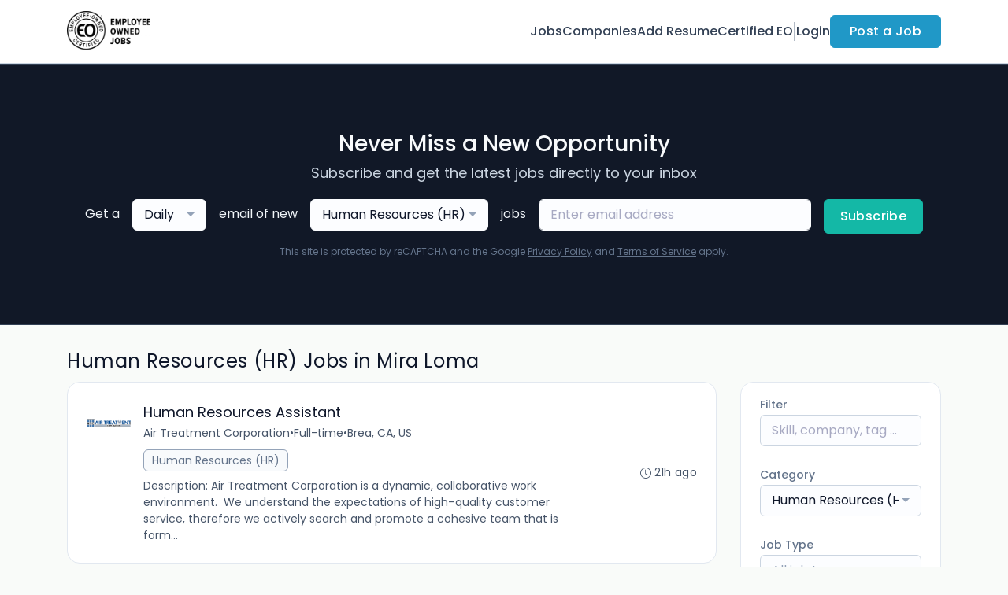

--- FILE ---
content_type: text/html; charset=UTF-8
request_url: https://jobs.certifiedeo.com/jobs/human-resources-hr-/in-mira-loma-california-united-states
body_size: 17695
content:
<!DOCTYPE html>
<html lang="en">
<head>
    <!-- Required meta tags -->
    <meta charset="utf-8" />
    <title>Employee-Owned Human Resources (HR) Jobs in Mira Loma, California, United States - Employee-Owned Jobs</title>
<meta name="description" content="Search CATEGORY_NAME jobs at employee-owned companies in Mira Loma. Wealth building. Job stability. Ownership culture. Become an owner.">
<link rel="canonical" href="https://jobs.certifiedeo.com/jobs/human-resources-hr-/in-mira-loma-california-united-states">
<meta property="og:title" content="Employee-Owned Human Resources (HR) Jobs in Mira Loma, California, United States">
<meta property="og:description" content="Search CATEGORY_NAME jobs at employee-owned companies in Mira Loma. Wealth building. Job stability. Ownership culture. Become an owner.">
<meta property="og:url" content="https://jobs.certifiedeo.com/jobs/human-resources-hr-/in-mira-loma-california-united-states">
<meta property="og:type" content="website">
<meta property="og:image" content="https://jboard-tenant.s3.us-west-1.amazonaws.com/social-media-ogs/oM3mmHDKflIifD8dRFi2CPRR1VnPQpg4QMB5y9z8.jpeg">

<meta name="twitter:card" content="summary_large_image">
<meta name="twitter:image" content="https://jboard-tenant.s3.us-west-1.amazonaws.com/social-media-ogs/oM3mmHDKflIifD8dRFi2CPRR1VnPQpg4QMB5y9z8.jpeg">
<meta name="twitter:title" content="Employee-Owned Human Resources (HR) Jobs in Mira Loma, California, United States">
<meta name="twitter:description" content="Search CATEGORY_NAME jobs at employee-owned companies in Mira Loma. Wealth building. Job stability. Ownership culture. Become an owner.">
<script type="application/ld+json">{"@context":"https:\/\/schema.org","@type":"WebPage","name":"Employee-Owned Human Resources (HR) Jobs in Mira Loma, California, United States","description":"Search CATEGORY_NAME jobs at employee-owned companies in Mira Loma. Wealth building. Job stability. Ownership culture. Become an owner."}</script>
    <meta name="viewport" content="width=device-width, initial-scale=1, shrink-to-fit=no" />
            <link rel="icon" href="https://jboard-tenant.s3.us-west-1.amazonaws.com/favicons/rDcHThkA2hZwwEFkRzDLo3vjpUaRHOMECnyebBKO.png" />
    
                    <link rel="alternate" type="application/rss+xml" title="Employee-Owned Human Resources (HR) Jobs in Mira Loma, California, United States" href="/rss/jobs?filters%5B16588%5D=70876&amp;filters%5B16591%5D%5Blocation%5D=Mira+Loma%2C+California%2C+United+States&amp;filters%5B16591%5D%5Blocation_id%5D=35497&amp;filters%5B16591%5D%5Bsearch_radius%5D=25&amp;order=relevance">
    
    
    <script>
    window.$jBoard = {"team":{"id":4229,"name":"Employee-Owned Jobs","slug":"certified-eo-jobs","domain":"jobs.certifiedeo.com"},"currentUser":null,"adminUserToken":null,"currentSessionID":null,"csrf_token":"xdtMGZlnMuFP49bKjC6um6oFG3alJWz9kHeqeW3N","config":{"admin_url":"https:\/\/app.jboard.io","main_api_url":"https:\/\/app.jboard.io\/api","enable_api":true,"custom_tenant_api_url":"","do_not_proxy_apply_urls":false,"disable_recaptcha":0,"google_recaptcha_site_key":"6Le7CdQoAAAAAKiYR9pPPytJ7deUomntdJvTs6FD","tax_enabled":false,"tax_mode":"fixed_rate","tax_behavior":"exclusive"},"urls":{"post_a_job_url":"\/post-a-job","employer_account_jobs_page_url":"\/account\/jobs"},"language":{"name":"English","supported_by_mapbox_search":true,"code":"en","supported_by_stripe":true},"trans":{"validation.upload_size":"The uploaded file is too large, try to upload a file that is less than 8.00MB.","post_job.message.update.success":"The job has been successfully updated!","employer_account.products.message.canceled_successfully":"The subscription was canceled successfully.","employer_account.products.message.payment_method.updated":"The subscription\u0027s payment method was updated successfully.","employer_account.products.message.resumed_successfully":"The subscription was resumed successfully.","products.message.coupon.success":"Coupon applied successfully!","products.message.coupon.removed.success":"Coupon removed successfully!","general.error.upload_only_image":"You can upload only an image file.","alert_subscription.success.title":"Subscribed","forms.field.numeric_range.display.empty":"-","forms.field.numeric_range.display.from_only":"from :FROM_NUMBER","forms.field.numeric_range.display.to_only":"up to :TO_NUMBER","forms.field.numeric_range.display.from_to":"from :FROM_NUMBER to :TO_NUMBER","general.checkbox.yes":"YES","general.checkbox.no":"NO","job_apply.step.review.empty_value":"blank"},"payments":{"stripe":{"key":"pk_live_51IbFKlGCNuM1RmTAnB8naM9LYefEgIOlSHUv9Knst7kIhZunto6zuwi4ADgM1nJvo9jl0SNVep8Q94jmNGE7ckpn00rn1RQ9Cc","account_id":null}},"sessionStatus":null,"dangerSessionStatus":null,"currency":{"code":"usd","symbol":"$","full_name":"USD - US Dollar","zero_decimal":false,"stripe_supported":true,"template":":SYMBOL:AMOUNT"},"currency_default_template":":SYMBOL :AMOUNT","number_format":{"dec":2,"dec_point":".","thousands_sep":","}};
    window.$theme = {"colors":{"primary":"#2098c7FF","danger":"#B91C1CFF"},"input":{"placeholderColor":"#94A3B8FF"}};
    window.$theme.$styleGroupsCssObjectMap = {};
    window.$cssClassesToGenerate = {};
    window.$styleGroupsToGenerateCssObjects = {};
    window.$inBuilderMode = false;
    window.$actingVisitorIsBot = true;
    window.$jBoardEvents = [];
            window.$JBoardAPI = {};
    </script>

    <link rel="preconnect" href="https://fonts.googleapis.com">
    <link rel="preconnect" href="https://fonts.gstatic.com" crossorigin>
    <link rel="stylesheet" href="https://d2x33it9a58aqn.cloudfront.net/css/app.css?id=efa5399683d50f28e77bf912fb264008" crossorigin="anonymous"/>
            <!-- Google tag (gtag.js) -->
<script async src="https://www.googletagmanager.com/gtag/js?id=G-GXHDDNHYZR"></script>
<script>
  window.dataLayer = window.dataLayer || [];
  function gtag(){dataLayer.push(arguments);}
  gtag('js', new Date());

  gtag('config', 'G-GXHDDNHYZR');
</script>

<meta name="google-site-verification" content="YF5JMI6FJq0sabECKfD0kxjPZCBHYVIySIQ_jhG2zA0" />
<div class="w-embed w-iframe"><!-- Google Tag Manager (noscript) -->
<noscript><iframe src="https://www.googletagmanager.com/ns.html?id=GTM-M3BWFNG"
height="0" width="0" style="display:none;visibility:hidden"></iframe></noscript>
<!-- End Google Tag Manager (noscript) --></div>

<div class="styles w-embed"><!-- Typography --></div>


<!-- Hotjar Tracking Code for www.certifiedeo.com -->
<script>
    (function(h,o,t,j,a,r){
        h.hj=h.hj||function(){(h.hj.q=h.hj.q||[]).push(arguments)};
        h._hjSettings={hjid:578420,hjsv:6};
        a=o.getElementsByTagName('head')[0];
        r=o.createElement('script');r.async=1;
        r.src=t+h._hjSettings.hjid+j+h._hjSettings.hjsv;
        a.appendChild(r);
    })(window,document,'https://static.hotjar.com/c/hotjar-','.js?sv=');
</script>

<!-- Meta Pixel Code -->
<script>
!function(f,b,e,v,n,t,s)
{if(f.fbq)return;n=f.fbq=function(){n.callMethod?
n.callMethod.apply(n,arguments):n.queue.push(arguments)};
if(!f._fbq)f._fbq=n;n.push=n;n.loaded=!0;n.version='2.0';
n.queue=[];t=b.createElement(e);t.async=!0;
t.src=v;s=b.getElementsByTagName(e)[0];
s.parentNode.insertBefore(t,s)}(window, document,'script',
'https://connect.facebook.net/en_US/fbevents.js');
fbq('init', '1570790783449723');
fbq('track', 'PageView');
</script>
<noscript><img height="1" width="1" style="display:none"
src="https://www.facebook.com/tr?id=1570790783449723&ev=PageView&noscript=1"
/></noscript>
<!-- End Meta Pixel Code -->
    
            <link
    id="jb-font-default-for-texts"
    href="https://fonts.googleapis.com/css?family=Poppins:100,200,300,400,500,600,700,800,900&display=swap"
    rel="stylesheet"
    media="print"
    onload="this.media='all'"
/>
<link
    id="jb-font-default-for-headings"
    href="https://fonts.googleapis.com/css?family=Poppins:100,200,300,400,500,600,700,800,900&display=swap"
    rel="stylesheet"
    media="print"
    onload="this.media='all'"
/>


<style rel="stylesheet">
    :root {
        --primary: #2098c7FF;
        --jb-outline-color: #2098c7FF;
        --website-bg-color: #F9FBF9;
        --success: #10b981FF;
        --info: #0284C7FF;
        --warning: #FBBF24FF;
        --danger: #B91C1CFF;
        --jb-dashboard-info-color: #475569FF;
        --font-weight-default-for-headings: 400;
        --font-weight-default-for-texts: 400;
        --jb-validation-error-color: #B91C1CFF;
        --jb-form-placeholder-color: #94A3B8FF;
        --jb-base-font-size: 16px;
        --jb-forms-section-divider-color: #E2E8F0CF;
        --jb-tooltip-color: #FFFFFF;
        --jb-tooltip-bg-color: #000000;
        --checkbox-icon-border-color: #CBD5E1FF;
        --checkbox-icon-background-color: transparent;
        --checkbox-check-icon-border-color: #2098c7FF;
        --checkbox-check-icon-check-color: #FFFFFFFF;
        --checkbox-check-icon-background-color: #2098c7FF;
        }

    body,
    .jb-font-default-for-texts {
        font-family: Poppins, sans-serif, -apple-system, BlinkMacSystemFont, "Segoe UI", Roboto, "Helvetica Neue", Arial, "Noto Sans", sans-serif, "Apple Color Emoji", "Segoe UI Emoji", "Segoe UI Symbol", "Noto Color Emoji";
    }

    .jb-font-default-for-headings {
        font-family: Poppins, sans-serif, -apple-system, BlinkMacSystemFont, "Segoe UI", Roboto, "Helvetica Neue", Arial, "Noto Sans", sans-serif, "Apple Color Emoji", "Segoe UI Emoji", "Segoe UI Symbol", "Noto Color Emoji";
    }

</style>

    
    
    

    
            <style>
             .jb-color-ffffffff{ color: #FFFFFFFF !important;}  .jb-background-2098c7ff { background-color: #2098c7FF!important;}  .jb-border-top-color-2098c7FF { border-top-color: #2098c7FF!important;}  .jb-border-right-color-2098c7FF { border-right-color: #2098c7FF!important;}  .jb-border-bottom-color-2098c7FF { border-bottom-color: #2098c7FF!important;}  .jb-border-left-color-2098c7FF { border-left-color: #2098c7FF!important;}  .jb-color-2098c7ff{ color: #2098c7FF !important;}  .jb-background-ffffffff { background-color: #FFFFFFFF!important;}  .jb-background-b91c1cff { background-color: #B91C1CFF!important;}  .jb-border-top-color-B91C1CFF { border-top-color: #B91C1CFF!important;}  .jb-border-right-color-B91C1CFF { border-right-color: #B91C1CFF!important;}  .jb-border-bottom-color-B91C1CFF { border-bottom-color: #B91C1CFF!important;}  .jb-border-left-color-B91C1CFF { border-left-color: #B91C1CFF!important;}  .jb-color-0f172aff{ color: #0F172AFF !important;}  .jb-color-14532dff{ color: #14532DFF !important;}  .jb-background-dcfce7ff { background-color: #DCFCE7FF!important;}  .jb-border-top-color-DCFCE7FF { border-top-color: #DCFCE7FF!important;}  .jb-border-right-color-DCFCE7FF { border-right-color: #DCFCE7FF!important;}  .jb-border-bottom-color-DCFCE7FF { border-bottom-color: #DCFCE7FF!important;}  .jb-border-left-color-DCFCE7FF { border-left-color: #DCFCE7FF!important;}  .jb-color-075985ff{ color: #075985FF !important;}  .jb-background-e0f2feff { background-color: #E0F2FEFF!important;}  .jb-border-top-color-E0F2FEFF { border-top-color: #E0F2FEFF!important;}  .jb-border-right-color-E0F2FEFF { border-right-color: #E0F2FEFF!important;}  .jb-border-bottom-color-E0F2FEFF { border-bottom-color: #E0F2FEFF!important;}  .jb-border-left-color-E0F2FEFF { border-left-color: #E0F2FEFF!important;}  .jb-color-7c2d12ff{ color: #7c2d12FF !important;}  .jb-background-ffedd5ff { background-color: #FFEDD5FF!important;}  .jb-border-top-color-FFEDD5FF { border-top-color: #FFEDD5FF!important;}  .jb-border-right-color-FFEDD5FF { border-right-color: #FFEDD5FF!important;}  .jb-border-bottom-color-FFEDD5FF { border-bottom-color: #FFEDD5FF!important;}  .jb-border-left-color-FFEDD5FF { border-left-color: #FFEDD5FF!important;}  .jb-color-7f1d1dff{ color: #7F1D1DFF !important;}  .jb-background-fecacaff { background-color: #FECACAFF!important;}  .jb-border-top-color-FECACAFF { border-top-color: #FECACAFF!important;}  .jb-border-right-color-FECACAFF { border-right-color: #FECACAFF!important;}  .jb-border-bottom-color-FECACAFF { border-bottom-color: #FECACAFF!important;}  .jb-border-left-color-FECACAFF { border-left-color: #FECACAFF!important;}  .jb-color-334155{ color: #334155 !important;}  .jb-border-top-color-CBD5E1FF { border-top-color: #CBD5E1FF!important;}  .jb-border-right-color-CBD5E1FF { border-right-color: #CBD5E1FF!important;}  .jb-border-bottom-color-CBD5E1FF { border-bottom-color: #CBD5E1FF!important;}  .jb-border-left-color-CBD5E1FF { border-left-color: #CBD5E1FF!important;}  .jb-background-f1f5f9ff { background-color: #F1F5F9FF!important;}  .jb-color-94a3b8ff{ color: #94A3B8FF !important;}  .jb-border-top-color-E2E8F0FF { border-top-color: #E2E8F0FF!important;}  .jb-border-right-color-E2E8F0FF { border-right-color: #E2E8F0FF!important;}  .jb-border-bottom-color-E2E8F0FF { border-bottom-color: #E2E8F0FF!important;}  .jb-border-left-color-E2E8F0FF { border-left-color: #E2E8F0FF!important;}  .jb-background-fcfdffff { background-color: #FCFDFFFF!important;}  .jb-color-e2e8f0ff{ color: #E2E8F0FF !important;}  .jb-color-475569ff{ color: #475569FF !important;}  .jb-color-64748bff{ color: #64748BFF !important;}  .jb-border-top-color-E2E8F0CF { border-top-color: #E2E8F0CF!important;}  .jb-border-bottom-color-E2E8F0CF { border-bottom-color: #E2E8F0CF!important;}  .jb-background-cbd5e1ff { background-color: #CBD5E1FF!important;}  .jb-background-10b981ff { background-color: #10b981FF!important;}  .jb-color-64748bff{ color: #64748bFF !important;}  .jb-placeholder-color-94a3b8ff{
        &::-webkit-input-placeholder { /* WebKit browsers */
         color: #94A3B8FF !important;
        }
        &::-moz-placeholder { /* Mozilla Firefox 4 to 18 */
          color: #94A3B8FF !important;
          opacity: 1; /* Required to make placeholder visible in Firefox */
        }
        &::-moz-placeholder { /* Mozilla Firefox 19+ */
         color: #94A3B8FF !important;
          opacity: 1; /* Required to make placeholder visible in Firefox */
        }
        &:-ms-input-placeholder { /* Internet Explorer 10-11 */
          color: #94A3B8FF !important;
        }
        &::-ms-input-placeholder { /* Microsoft Edge */
          color: #94A3B8FF !important;
        }
        &::placeholder { /* Standard */
         color: #94A3B8FF !important;
        }
      }  .jb-active-color-2098c7ff{ color: #2098c7FF !important;}  .jb-background-e2e8f0ff { background-color: #E2E8F0FF!important;}  .jb-color-b91c1cff{ color: #B91C1CFF !important;}  .jb-color-f9fbf9{ color: #F9FBF9 !important;}  .jb-color-10b981ff{ color: #10b981FF !important;}  .jb-color-0284c7ff{ color: #0284C7FF !important;}  .jb-color-fbbf24ff{ color: #FBBF24FF !important;}  .jb-color-ffffff{ color: #FFFFFF !important;}  .jb-background-000000 { background-color: #000000!important;}
        </style>
    </head>
<body id="i-body-general" class="">
    

    <header>
    <style>
    :root {
        --jb-sub-menu-card-border-color: #E2E8F0FF
    }
</style>

 <div
    id="jb-section-2023"
    data-id="2023"
    data-order=""
    class=" "
>
    <style>
                        #jb-section-2023 .jb-color-334155ff{ color: #334155FF !important;} #jb-section-2023 .jb-color-64748bff{ color: #64748BFF !important;} #jb-section-2023 .jb-background-ffffffff { background-color: #FFFFFFFF!important;} #jb-section-2023 .jb-color-2098c7ff{ color: #2098c7FF !important;} #jb-section-2023 .jb-border-top-color-2098c7FF { border-top-color: #2098c7FF!important;} #jb-section-2023 .jb-border-right-color-2098c7FF { border-right-color: #2098c7FF!important;} #jb-section-2023 .jb-border-bottom-color-2098c7FF { border-bottom-color: #2098c7FF!important;} #jb-section-2023 .jb-border-left-color-2098c7FF { border-left-color: #2098c7FF!important;} #jb-section-2023 .jb-color-ffffffff{ color: #FFFFFFFF !important;} #jb-section-2023 .jb-background-2098c7ff { background-color: #2098c7FF!important;} #jb-section-2023 .jb-border-bottom-color-E2E8F0CF { border-bottom-color: #E2E8F0CF!important;} #jb-section-2023 .jb-border-bottom-color-CBD5E1FF { border-bottom-color: #CBD5E1FF!important;}
    </style>

    <div
        class="jb-section jb-pt-none jb-pb-none jb-background-ffffffff jb-border-bottom-sm jb-border-bottom-solid jb-border-bottom-color-CBD5E1FF fixed-top"
            >
        <nav class="navbar navbar-expand-lg" id="header1-navbar">
        <div class="container">
            <div class="theme-header">
                <!-- Brand and toggle get grouped for better mobile display -->
                                    <div class="navbar-header">
                        <a href="/"
                           class="jb-navbar-brand d-flex align-items-center jb-h-20 jb-pt-xs jb-pb-xs">
                            <img class="jb-navbar-brand-img" src="https://d3535lqr6sqxto.cloudfront.net/logos/sM6huHLlTWOGu3tF1nGFxGv5DJZ5N38qK87oIFmp.png"
                                 alt="Employee-Owned Jobs" width="210" height="52"/>
                        </a>
                    </div>
                                <button class="navbar-toggler jb-color-334155ff jb-icon-size-6xl" type="button"
                        data-toggle="collapse" data-target="#header1-main-navbar" aria-controls="header1-main-navbar"
                        aria-expanded="false" aria-label="Toggle navigation">
                     <svg class="" fill="currentColor" version="1.1" id="Layer_1" xmlns="http://www.w3.org/2000/svg"
     xmlns:xlink="http://www.w3.org/1999/xlink" width="64px" height="64px" viewBox="0 0 100.00 100.00"
     enable-background="new 0 0 100 100" xml:space="preserve" stroke="#000000" stroke-width="0.001"
     transform="rotate(0)matrix(1, 0, 0, 1, 0, 0)">
        <g id="SVGRepo_bgCarrier" stroke-width="0" transform="translate(23,23), scale(0.54)"/>
        <g id="SVGRepo_tracerCarrier" stroke-linecap="round" stroke-linejoin="round" stroke="#CCCCCC" stroke-width="0.4"/>
        <g id="SVGRepo_iconCarrier"> <g> <path d="M70,33.5H32c-1.104,0-2,0.896-2,2s0.896,2,2,2h38c1.104,0,2-0.896,2-2S71.104,33.5,70,33.5z"/> <path d="M70,48.5H32c-1.104,0-2,0.896-2,2s0.896,2,2,2h38c1.104,0,2-0.896,2-2S71.104,48.5,70,48.5z"/> <path d="M70,63.5H32c-1.104,0-2,0.896-2,2s0.896,2,2,2h38c1.104,0,2-0.896,2-2S71.104,63.5,70,63.5z"/> <path d="M87.5,26.5c0-5.523-4.478-10-10-10h-55c-5.523,0-10,4.477-10,10v47c0,5.522,4.477,10,10,10h55c5.522,0,10-4.478,10-10V26.5 z M83.5,73.5c0,3.313-2.687,6-6,6h-55c-3.313,0-6-2.687-6-6v-47c0-3.313,2.687-6,6-6h55c3.313,0,6,2.687,6,6V73.5z"/> </g> </g>
    </svg>


 
                </button>
                <div class="collapse navbar-collapse" id="header1-main-navbar">
                    <ul class="navbar-nav mr-auto w-100 justify-content-end desktop-menu jb-gap-4xl">
                                                                                                                        <li>
                                        <a
                                            class="jb-color-334155ff jb-text-size-base jb-font-default-for-texts jb-font-weight-medium jb-line-height-normal jb-letter-spacing-normal"
                                            href="/jobs"
                                                                                    >Jobs</a>
                                    </li>
                                                                                                                                                                                    <li>
                                        <a
                                            class="jb-color-334155ff jb-text-size-base jb-font-default-for-texts jb-font-weight-medium jb-line-height-normal jb-letter-spacing-normal"
                                            href="/companies"
                                                                                    >Companies</a>
                                    </li>
                                                                                                                                                                                    <li>
                                        <a
                                            class="jb-color-334155ff jb-text-size-base jb-font-default-for-texts jb-font-weight-medium jb-line-height-normal jb-letter-spacing-normal"
                                            href="/registration/job-seeker"
                                                                                    >Add Resume</a>
                                    </li>
                                                                                                                                                                                    <li>
                                        <a
                                            class="jb-color-334155ff jb-text-size-base jb-font-default-for-texts jb-font-weight-medium jb-line-height-normal jb-letter-spacing-normal"
                                            href="https://www.certifiedeo.com/"
                                             target="_blank" rel="noopener"                                         >Certified EO</a>
                                    </li>
                                                                                    
                                                    <li>
                                 <svg class="vertical-divider jb-color-64748bff jb-icon-size-2xl" xmlns="http://www.w3.org/2000/svg" viewBox="0 0 2 24" width="1" height="24" fill="currentColor">
        <path d="M1 0v24" stroke="currentColor" stroke-width="1"/>
    </svg>


 
                            </li>
                        
                                                    <li id="account-management-menu">
                                                                                                            <a class="jb-color-334155ff jb-text-size-base jb-font-default-for-texts jb-font-weight-medium jb-line-height-normal jb-letter-spacing-normal jb-rounded-md jb-pl-none jb-pr-none jb-pt-none jb-pb-none jb-btn-underline-on-hover"
                                           href="/login">Login</a>
                                                                                                </li>
                        
                                                                            <li>
                                <a href="/how-to-add-jobs"
                                   class="jb-color-ffffffff jb-text-size-base jb-font-default-for-texts jb-font-weight-medium jb-line-height-normal jb-letter-spacing-wide jb-background-2098c7ff jb-rounded-md jb-border-top-sm jb-border-top-solid jb-border-top-color-2098c7FF jb-border-right-sm jb-border-right-solid jb-border-right-color-2098c7FF jb-border-bottom-sm jb-border-bottom-solid jb-border-bottom-color-2098c7FF jb-border-left-sm jb-border-left-solid jb-border-left-color-2098c7FF jb-pl-lg jb-pr-lg jb-pt-4xs jb-pb-4xs jb-btn-no-underline-on-hover">Post a Job</a>
                            </li>
                                            </ul>
                    <ul class="navbar-nav mr-auto justify-content-end mobile-menu jb-background-ffffffff">
                                                                                                                         <li class="jb-pl-2xl jb-pr-2xl jb-pt-md jb-pb-md jb-border-bottom-sm jb-border-bottom-solid jb-border-bottom-color-E2E8F0CF" ><a class="jb-color-334155ff jb-text-size-base jb-font-default-for-texts jb-font-weight-medium jb-line-height-normal jb-letter-spacing-normal"
                                           href="/jobs"
                                           >Jobs</a></li>
 
                                                                                                                                                                                     <li class="jb-pl-2xl jb-pr-2xl jb-pt-md jb-pb-md jb-border-bottom-sm jb-border-bottom-solid jb-border-bottom-color-E2E8F0CF" ><a class="jb-color-334155ff jb-text-size-base jb-font-default-for-texts jb-font-weight-medium jb-line-height-normal jb-letter-spacing-normal"
                                           href="/companies"
                                           >Companies</a></li>
 
                                                                                                                                                                                     <li class="jb-pl-2xl jb-pr-2xl jb-pt-md jb-pb-md jb-border-bottom-sm jb-border-bottom-solid jb-border-bottom-color-E2E8F0CF" ><a class="jb-color-334155ff jb-text-size-base jb-font-default-for-texts jb-font-weight-medium jb-line-height-normal jb-letter-spacing-normal"
                                           href="/registration/job-seeker"
                                           >Add Resume</a></li>
 
                                                                                                                                                                                     <li class="jb-pl-2xl jb-pr-2xl jb-pt-md jb-pb-md jb-border-bottom-sm jb-border-bottom-solid jb-border-bottom-color-E2E8F0CF" ><a class="jb-color-334155ff jb-text-size-base jb-font-default-for-texts jb-font-weight-medium jb-line-height-normal jb-letter-spacing-normal"
                                           href="https://www.certifiedeo.com/"
                                            target="_blank"
                                           rel="noopener" >Certified EO</a></li>
 
                                                                                    
                                                     <li class="jb-pl-2xl jb-pr-2xl jb-pt-md jb-pb-md jb-border-bottom-sm jb-border-bottom-solid jb-border-bottom-color-E2E8F0CF"  id="account-management-menu" ><a class=" jb-color-334155ff jb-text-size-base jb-font-default-for-texts jb-font-weight-medium jb-line-height-normal jb-letter-spacing-normal jb-rounded-md jb-pl-none jb-pr-none jb-pt-none jb-pb-none jb-btn-underline-on-hover"
                                       href="/login">Login</a></li>
 
                        
                        
                                                     <li class="jb-pl-2xl jb-pr-2xl jb-pt-md jb-pb-md jb-border-bottom-sm jb-border-bottom-solid jb-border-bottom-color-E2E8F0CF" ><a href="/how-to-add-jobs"
                                   class="m-0 text-center jb-color-ffffffff jb-text-size-base jb-font-default-for-texts jb-font-weight-medium jb-line-height-normal jb-letter-spacing-wide jb-background-2098c7ff jb-rounded-md jb-border-top-sm jb-border-top-solid jb-border-top-color-2098c7FF jb-border-right-sm jb-border-right-solid jb-border-right-color-2098c7FF jb-border-bottom-sm jb-border-bottom-solid jb-border-bottom-color-2098c7FF jb-border-left-sm jb-border-left-solid jb-border-left-color-2098c7FF jb-pl-lg jb-pr-lg jb-pt-4xs jb-pb-4xs jb-btn-no-underline-on-hover">Post a Job</a></li>
 
                                            </ul>
                </div>
            </div>
        </div>
    </nav>

            </div>
</div>
 

    <script>
        const navbar = document.getElementById('header1-navbar');

        if (navbar) {
            const navbarSection = navbar.closest('.jb-section');

            if (navbarSection) {
                let navbarSectionHeight = navbarSection.offsetHeight;

                if (navbarSectionHeight) {
                    document.querySelector('header').style.height = `${navbarSectionHeight}px`;
                }
            }
        }
    </script>

</header>

     <div
    class="modal  fade  "
    tabindex="-1"
    role="dialog"
         id="info-modal" >
    <div class="modal-dialog " role="document">
        <div class="modal-content ">
            <div class="overflow-hidden jb-rounded-top-left-xl jb-rounded-top-right-xl jb-border-top-sm jb-border-top-solid jb-border-top-color-E2E8F0FF jb-border-right-sm jb-border-right-solid jb-border-right-color-E2E8F0FF jb-border-left-sm jb-border-left-solid jb-border-left-color-E2E8F0FF">
    <div class="
        modal-header align-items-center jb-pl-md jb-pr-md jb-pt-md jb-pb-md jb-border-bottom-sm jb-border-bottom-solid jb-border-bottom-color-E2E8F0CF jb-background-ffffffff
                    ">
        <h5 class="modal-title jb-color-475569ff jb-text-size-lg jb-font-default-for-headings jb-font-weight-normal jb-line-height-normal jb-letter-spacing-normal">Info</h5>

                    <button type="button" class="close jb-color-475569ff jb-icon-size-base" data-dismiss="modal" aria-label="Close">
                 <svg xmlns="http://www.w3.org/2000/svg" x="0px" y="0px" width="14" height="14" viewBox="0 0 24 24" fill="currentColor">
        <path d="M 4.7070312 3.2929688 L 3.2929688 4.7070312 L 10.585938 12 L 3.2929688 19.292969 L 4.7070312 20.707031 L 12 13.414062 L 19.292969 20.707031 L 20.707031 19.292969 L 13.414062 12 L 20.707031 4.7070312 L 19.292969 3.2929688 L 12 10.585938 L 4.7070312 3.2929688 z"></path>
    </svg>


 
            </button>
            </div>
</div>
 

             <div class="jb-border-right-sm jb-border-right-solid jb-border-right-color-E2E8F0FF jb-border-left-sm jb-border-left-solid jb-border-left-color-E2E8F0FF">
    <div class="modal-body jb-pl-md jb-pr-md jb-pt-3xl jb-pb-3xl jb-background-ffffffff text-center  jb-color-0f172aff jb-text-size-lg jb-font-default-for-texts jb-font-weight-normal jb-line-height-normal jb-letter-spacing-normal jb-pt-none jb-pb-none">
        
    </div>
</div>
 

         <div class="overflow-hidden jb-rounded-bottom-left-xl jb-rounded-bottom-right-xl jb-border-right-sm jb-border-right-solid jb-border-right-color-E2E8F0FF jb-border-bottom-sm jb-border-bottom-solid jb-border-bottom-color-E2E8F0FF jb-border-left-sm jb-border-left-solid jb-border-left-color-E2E8F0FF">
    <div class="
        modal-footer jb-modal-footer jb-pl-md jb-pr-md jb-pt-xs jb-pb-xs jb-border-top-sm jb-border-top-solid jb-border-top-color-E2E8F0CF jb-background-ffffffff
                    ">
        <button class="btn jb-btn m-0  jb-pl-none jb-pr-none jb-text-size-base jb-font-default-for-texts jb-font-weight-medium jb-line-height-normal jb-letter-spacing-wide jb-rounded-md jb-pt-4xs jb-pb-4xs jb-color-0f172aff"
                                                                                 data-dismiss="modal"                               
>
Close
</button>
    </div>
</div>
        </div>
    </div>
</div>
 
 

    <main  pageId="1122">
        <div
    id="jb-section-147950"
    data-id="147950"
    data-order="1"
    class=" jb-section-sortable"
>
    <style>
                            #jb-section-147950 {
                                    --jb-form-placeholder-color: #94A3B8FF;
                            }
                #jb-section-147950 .jb-color-f8fafcff{ color: #F8FAFCFF !important;} #jb-section-147950 .jb-color-cbd5e1ff{ color: #CBD5E1FF !important;} #jb-section-147950 .jb-color-f1f5f9ff{ color: #F1F5F9FF !important;} #jb-section-147950 .jb-color-0f172aff{ color: #0F172AFF !important;} #jb-section-147950 .jb-placeholder-color-94a3b8ff{
        &::-webkit-input-placeholder { /* WebKit browsers */
         color: #94A3B8FF !important;
        }
        &::-moz-placeholder { /* Mozilla Firefox 4 to 18 */
          color: #94A3B8FF !important;
          opacity: 1; /* Required to make placeholder visible in Firefox */
        }
        &::-moz-placeholder { /* Mozilla Firefox 19+ */
         color: #94A3B8FF !important;
          opacity: 1; /* Required to make placeholder visible in Firefox */
        }
        &:-ms-input-placeholder { /* Internet Explorer 10-11 */
          color: #94A3B8FF !important;
        }
        &::-ms-input-placeholder { /* Microsoft Edge */
          color: #94A3B8FF !important;
        }
        &::placeholder { /* Standard */
         color: #94A3B8FF !important;
        }
      } #jb-section-147950 .jb-background-fcfdffff { background-color: #FCFDFFFF!important;} #jb-section-147950 .jb-border-top-color-FCFDFFFF { border-top-color: #FCFDFFFF!important;} #jb-section-147950 .jb-border-right-color-FCFDFFFF { border-right-color: #FCFDFFFF!important;} #jb-section-147950 .jb-border-bottom-color-FCFDFFFF { border-bottom-color: #FCFDFFFF!important;} #jb-section-147950 .jb-border-left-color-FCFDFFFF { border-left-color: #FCFDFFFF!important;} #jb-section-147950 .jb-color-ffffffff{ color: #FFFFFFFF !important;} #jb-section-147950 .jb-background-14b8a6ff { background-color: #14B8A6FF!important;} #jb-section-147950 .jb-border-top-color-14B8A6FF { border-top-color: #14B8A6FF!important;} #jb-section-147950 .jb-border-right-color-14B8A6FF { border-right-color: #14B8A6FF!important;} #jb-section-147950 .jb-border-bottom-color-14B8A6FF { border-bottom-color: #14B8A6FF!important;} #jb-section-147950 .jb-border-left-color-14B8A6FF { border-left-color: #14B8A6FF!important;} #jb-section-147950 .jb-color-64748b{ color: #64748b !important;} #jb-section-147950 .jb-background-111827ff { background-color: #111827FF!important;} #jb-section-147950 .jb-border-top-color-334155FF { border-top-color: #334155FF!important;} #jb-section-147950 .jb-border-bottom-color-334155FF { border-bottom-color: #334155FF!important;}
    </style>

    <div
        class="jb-section jb-pt-10xl jb-pb-10xl jb-background-111827ff jb-border-top-sm jb-border-top-solid jb-border-top-color-334155FF jb-border-bottom-sm jb-border-bottom-solid jb-border-bottom-color-334155FF"
            >
        <div class="container">
         <h2 class="jb-color-f8fafcff jb-text-size-3xl jb-font-default-for-headings jb-font-weight-medium jb-line-height-normal jb-letter-spacing-normal jb-pt-none jb-pb-none jb-text-center" >Never Miss a New Opportunity</h2>
 

         <p class="jb-color-cbd5e1ff jb-text-size-lg jb-font-default-for-texts jb-font-weight-normal jb-line-height-normal jb-letter-spacing-normal jb-pt-8xs jb-pb-md jb-text-center m-0" >Subscribe and get the latest jobs directly to your inbox</p>
 
    </div>

    <form class="inline-alert-subscription-1 container mw-lg-100">
        <div class="d-flex flex-column flex-wrap flex-lg-row justify-content-center align-items-start">
            <div class="w-auto w-md-100 d-inline-flex flex-column flex-wrap flex-lg-row align-items-start align-items-lg-baseline">
                 <p class="jb-color-f1f5f9ff jb-text-size-base jb-font-default-for-texts jb-font-weight-normal jb-line-height-normal jb-letter-spacing-normal mr-0 mr-lg-3 mb-4 mb-lg-0" >Get a</p>
 

                 <div class="form-group w-auto w-md-100 alert-frequency mr-0 mr-lg-3 mb-4 mb-lg-0 ">
    <div class="jb-custom-select">
    <div class="dropdown bootstrap-select jb-form-control w-100 temprorary-select">
        <button type="button" class="dropdown-toggle jb-color-0f172aff jb-placeholder-color-94a3b8ff jb-text-size-base jb-font-default-for-texts jb-font-weight-default-for-texts jb-line-height-relaxed jb-letter-spacing-normal jb-rounded-md jb-background-fcfdffff jb-border-top-sm jb-border-top-solid jb-border-top-color-FCFDFFFF jb-border-right-sm jb-border-right-solid jb-border-right-color-FCFDFFFF jb-border-bottom-sm jb-border-bottom-solid jb-border-bottom-color-FCFDFFFF jb-border-left-sm jb-border-left-solid jb-border-left-color-FCFDFFFF jb-pl-xs jb-pr-xs jb-pt-5xs jb-pb-5xs" style="color: #94A3B8FF !important;" >
            <div class="filter-option">
                <div>
                    <div class="empty-value"> - </div>
                </div>
            </div>
        </button>
    </div>

    <select
         id="jb-section-147950-alert_frequency"         class="jb-custom-field-select custom-field-select  jb-form-control"
                name="alert_frequency"
                
        data-width="100%"
        data-style="highlight-467d4e9c-9f2e-433f-be70-78bfd6ec317e"
                data-size="7"
        data-live-search-placeholder="Search..."
        data-none-results-text="No results matched {0}"
        data-dropdown-align-right="auto"
            >
        
        <option value="daily">
                                Daily
                            </option>
                                                    <option value="weekly">
                                Weekly
                            </option>
    </select>
</div>
</div>
 

                                     <p class="jb-color-f1f5f9ff jb-text-size-base jb-font-default-for-texts jb-font-weight-normal jb-line-height-normal jb-letter-spacing-normal mr-0 mr-lg-3 mb-4 mb-lg-0" >email of new</p>
 

                     <div class="form-group w-auto w-md-100 alert-job-category mr-0 mr-lg-3 mb-4 mb-lg-0 ">
    <div class="jb-custom-select">
    <div class="dropdown bootstrap-select jb-form-control w-100 temprorary-select">
        <button type="button" class="dropdown-toggle jb-color-0f172aff jb-placeholder-color-94a3b8ff jb-text-size-base jb-font-default-for-texts jb-font-weight-default-for-texts jb-line-height-relaxed jb-letter-spacing-normal jb-rounded-md jb-background-fcfdffff jb-border-top-sm jb-border-top-solid jb-border-top-color-FCFDFFFF jb-border-right-sm jb-border-right-solid jb-border-right-color-FCFDFFFF jb-border-bottom-sm jb-border-bottom-solid jb-border-bottom-color-FCFDFFFF jb-border-left-sm jb-border-left-solid jb-border-left-color-FCFDFFFF jb-pl-xs jb-pr-xs jb-pt-5xs jb-pb-5xs" style="color: #94A3B8FF !important;" >
            <div class="filter-option">
                <div>
                    <div class="empty-value">All categories</div>
                </div>
            </div>
        </button>
    </div>

    <select
         id="jb-section-147950-alert_job_category"         class="jb-custom-field-select custom-field-select  jb-form-control"
                name="category"
                
        data-width="100%"
        data-style="highlight-467d4e9c-9f2e-433f-be70-78bfd6ec317e"
         data-live-search="true"         data-size="7"
        data-live-search-placeholder="Search..."
        data-none-results-text="No results matched {0}"
        data-dropdown-align-right="auto"
            >
                    <option value="">All categories</option>
        
        <option value="71890" >
                                    Administrative
                                </option>
                                                            <option value="71891" >
                                    Agriculture &amp; Forestry
                                </option>
                                                            <option value="71892" >
                                    Architecture
                                </option>
                                                            <option value="71893" >
                                    Banking
                                </option>
                                                            <option value="71897" >
                                    Cleaning &amp; Sanitation
                                </option>
                                                            <option value="71898" >
                                    Communications
                                </option>
                                                            <option value="72012" >
                                    Construction
                                </option>
                                                            <option value="80961" >
                                    Consulting
                                </option>
                                                            <option value="71900" >
                                    Customer Service
                                </option>
                                                            <option value="71901" >
                                    Dental
                                </option>
                                                            <option value="70878" >
                                    Engineering
                                </option>
                                                            <option value="71905" >
                                    Executive
                                </option>
                                                            <option value="70877" >
                                    Finance &amp; Accounting
                                </option>
                                                            <option value="71907" >
                                    Food Service
                                </option>
                                                            <option value="71908" >
                                    Health Care
                                </option>
                                                            <option value="70876"  selected >
                                    Human Resources (HR)
                                </option>
                                                            <option value="71910" >
                                    IT &amp; Helpdesk
                                </option>
                                                            <option value="71911" >
                                    Installation &amp; Maintenance
                                </option>
                                                            <option value="71912" >
                                    Insurance
                                </option>
                                                            <option value="71913" >
                                    Legal
                                </option>
                                                            <option value="71914" >
                                    Loading &amp; Stocking
                                </option>
                                                            <option value="71917" >
                                    Management
                                </option>
                                                            <option value="71918" >
                                    Manufacturing
                                </option>
                                                            <option value="71919" >
                                    Marketing
                                </option>
                                                            <option value="71923" >
                                    Pharmacy
                                </option>
                                                            <option value="71925" >
                                    Project Management
                                </option>
                                                            <option value="71927" >
                                    Real Estate
                                </option>
                                                            <option value="71926" >
                                    Retail
                                </option>
                                                            <option value="71928" >
                                    Sales
                                </option>
                                                            <option value="71915" >
                                    Science
                                </option>
                                                            <option value="71924" >
                                    Software Development
                                </option>
                                                            <option value="71930" >
                                    Transportation
                                </option>
                                                            <option value="218645" >
                                    Human Resources
                                </option>
                                                            <option value="86040" >
                                    Administrative/Clerical
                                </option>
                                                            <option value="86316" >
                                    Other
                                </option>
                                                            <option value="200761" >
                                    Accounting
                                </option>
                                                            <option value="84025" >
                                    Remote
                                </option>
                                                            <option value="193616" >
                                    Estimating
                                </option>
                                                            <option value="217175" >
                                    Department 4 - Special Projects
                                </option>
                                                            <option value="119461" >
                                    Information Technology
                                </option>
                                                            <option value="177068" >
                                    Department 7- Manufacturing
                                </option>
                                                            <option value="222165" >
                                    Department 4 - Service
                                </option>
                                                            <option value="162784" >
                                    BIM/VDC
                                </option>
                                                            <option value="136677" >
                                    Department 1 - Pipefitting
                                </option>
                                                            <option value="215525" >
                                    Department 5 - Electrical
                                </option>
                                                            <option value="136678" >
                                    Department 3 - Sheet Metal
                                </option>
                                                            <option value="136679" >
                                    Warehouse
                                </option>
                                                            <option value="81148" >
                                    Business Analyst
                                </option>
    </select>
</div>
</div>
 

                     <p class="jb-color-f1f5f9ff jb-text-size-base jb-font-default-for-texts jb-font-weight-normal jb-line-height-normal jb-letter-spacing-normal mr-0 mr-lg-3 mb-4 mb-lg-0" >jobs</p>
 

                            </div>

             <div class="form-group w-auto w-md-100 alert-email mr-0 mr-lg-3 mb-4 mb-lg-0 ">
    <input
    type="email"
    class="form-control jb-color-0f172aff jb-placeholder-color-94a3b8ff jb-text-size-base jb-font-default-for-texts jb-font-weight-default-for-texts jb-line-height-relaxed jb-letter-spacing-normal jb-rounded-md jb-background-fcfdffff jb-border-top-sm jb-border-top-solid jb-border-top-color-FCFDFFFF jb-border-right-sm jb-border-right-solid jb-border-right-color-FCFDFFFF jb-border-bottom-sm jb-border-bottom-solid jb-border-bottom-color-FCFDFFFF jb-border-left-sm jb-border-left-solid jb-border-left-color-FCFDFFFF jb-pl-xs jb-pr-xs jb-pt-5xs jb-pb-5xs jb-form-control "
    id="jb-section-147950-email"    name="email"    placeholder="Enter email address"     value=""
                    
/>
</div>
 

            <button class="btn btn-submit jb-btn w-md-100 jb-color-ffffffff jb-text-size-base jb-font-default-for-texts jb-font-weight-medium jb-line-height-relaxed jb-letter-spacing-wide jb-background-14b8a6ff jb-rounded-md jb-border-top-sm jb-border-top-solid jb-border-top-color-14B8A6FF jb-border-right-sm jb-border-right-solid jb-border-right-color-14B8A6FF jb-border-bottom-sm jb-border-bottom-solid jb-border-bottom-color-14B8A6FF jb-border-left-sm jb-border-left-solid jb-border-left-color-14B8A6FF jb-pl-md jb-pr-md jb-pt-4xs jb-pb-4xs jb-btn-no-underline-on-hover" >
                Subscribe
            </button>

            <input type="hidden" id="jb-section-147950-job-filters" value="{&quot;category&quot;:{&quot;id&quot;:70876},&quot;location&quot;:&quot;Mira Loma, California, United States&quot;,&quot;location_id&quot;:35497,&quot;search_radius&quot;:25}" />
        </div>

         <div class="row" id="jb-section-147950-form-captcha">
        <div class="col-12">
            <div class="jb-text-can-have-links text-left text-lg-center jb-color-64748b jb-text-size-xs jb-font-default-for-texts jb-font-weight-normal jb-line-height-normal jb-letter-spacing-normal jb-pt-xs jb-pb-7xs" >
                                    This site is protected by reCAPTCHA and the Google <a target="_blank" href="https://policies.google.com/privacy">Privacy Policy</a> and <a target="_blank"  href="https://policies.google.com/terms">Terms of Service</a> apply.
                
                <div id="jb-section-147950-captcha-container"></div>
            </div>
        </div>
    </div>
 
    </form>

            </div>
</div>
 
<div
    id="jb-section-2029"
    data-id="2029"
    data-order="0"
    class=" jb-section-sortable"
>
    <style>
                            #jb-section-2029 {
                                    --jb-form-placeholder-color: #94A3B8FF;
                            }
                #jb-section-2029 .jb-color-0f172aff{ color: #0F172AFF !important;} #jb-section-2029 .jb-color-475569ff{ color: #475569FF !important;} #jb-section-2029 .jb-color-64748bff{ color: #64748BFF !important;} #jb-section-2029 .jb-background-f8fafcff { background-color: #F8FAFCFF!important;} #jb-section-2029 .jb-border-top-color-94A3B8FF { border-top-color: #94A3B8FF!important;} #jb-section-2029 .jb-border-right-color-94A3B8FF { border-right-color: #94A3B8FF!important;} #jb-section-2029 .jb-border-bottom-color-94A3B8FF { border-bottom-color: #94A3B8FF!important;} #jb-section-2029 .jb-border-left-color-94A3B8FF { border-left-color: #94A3B8FF!important;} #jb-section-2029 .jb-color-fdac8aff{ color: #FDAC8AFF !important;} #jb-section-2029 .jb-color-ffffffff{ color: #FFFFFFFF !important;} #jb-section-2029 .jb-background-2098c7ff { background-color: #2098c7FF!important;} #jb-section-2029 .jb-border-top-color-2098c7FF { border-top-color: #2098c7FF!important;} #jb-section-2029 .jb-border-right-color-2098c7FF { border-right-color: #2098c7FF!important;} #jb-section-2029 .jb-border-bottom-color-2098c7FF { border-bottom-color: #2098c7FF!important;} #jb-section-2029 .jb-border-left-color-2098c7FF { border-left-color: #2098c7FF!important;} #jb-section-2029 .jb-color-047857ff{ color: #047857FF !important;} #jb-section-2029 .jb-border-top-color-E2E8F0FF { border-top-color: #E2E8F0FF!important;} #jb-section-2029 .jb-border-right-color-E2E8F0FF { border-right-color: #E2E8F0FF!important;} #jb-section-2029 .jb-border-bottom-color-E2E8F0FF { border-bottom-color: #E2E8F0FF!important;} #jb-section-2029 .jb-border-left-color-E2E8F0FF { border-left-color: #E2E8F0FF!important;} #jb-section-2029 .jb-background-ffffffff { background-color: #FFFFFFFF!important;} #jb-section-2029 .jb-background-f9fcffff--hover:hover { background-color: #F9FCFFFF!important;} #jb-section-2029 .jb-border-top-color-FFE4A2FF { border-top-color: #FFE4A2FF!important;} #jb-section-2029 .jb-border-right-color-FFE4A2FF { border-right-color: #FFE4A2FF!important;} #jb-section-2029 .jb-border-bottom-color-FFE4A2FF { border-bottom-color: #FFE4A2FF!important;} #jb-section-2029 .jb-border-left-color-FFE4A2FF { border-left-color: #FFE4A2FF!important;} #jb-section-2029 .jb-background-fffbf1ff { background-color: #FFFBF1FF!important;} #jb-section-2029 .jb-color-64748bff{ color: #64748bFF !important;} #jb-section-2029 .jb-placeholder-color-94a3b8ff{
        &::-webkit-input-placeholder { /* WebKit browsers */
         color: #94A3B8FF !important;
        }
        &::-moz-placeholder { /* Mozilla Firefox 4 to 18 */
          color: #94A3B8FF !important;
          opacity: 1; /* Required to make placeholder visible in Firefox */
        }
        &::-moz-placeholder { /* Mozilla Firefox 19+ */
         color: #94A3B8FF !important;
          opacity: 1; /* Required to make placeholder visible in Firefox */
        }
        &:-ms-input-placeholder { /* Internet Explorer 10-11 */
          color: #94A3B8FF !important;
        }
        &::-ms-input-placeholder { /* Microsoft Edge */
          color: #94A3B8FF !important;
        }
        &::placeholder { /* Standard */
         color: #94A3B8FF !important;
        }
      } #jb-section-2029 .jb-background-fcfdffff { background-color: #FCFDFFFF!important;} #jb-section-2029 .jb-border-top-color-CBD5E1FF { border-top-color: #CBD5E1FF!important;} #jb-section-2029 .jb-border-right-color-CBD5E1FF { border-right-color: #CBD5E1FF!important;} #jb-section-2029 .jb-border-bottom-color-CBD5E1FF { border-bottom-color: #CBD5E1FF!important;} #jb-section-2029 .jb-border-left-color-CBD5E1FF { border-left-color: #CBD5E1FF!important;} #jb-section-2029 .active.jb-active-border-bottom-color-2098c7FF { border-bottom-color: #2098c7FF!important;} #jb-section-2029 .jb-color-020617ff{ color: #020617FF !important;}
    </style>

    <div
        class="jb-section jb-pt-xl jb-pb-xl"
            >
        <div class="job-inner-list container">
        <div class="row">
            <div class="col-12">
                <section>
                     <h1 class="jb-color-0f172aff jb-text-size-2xl jb-font-default-for-headings jb-font-weight-default-for-headings jb-line-height-normal jb-letter-spacing-wide jb-pb-4xs jb-text-left head-title" >Human Resources (HR) Jobs in Mira Loma</h1>
 
                </section>
            </div>
        </div>

                    <div class="row jb-card-position-right">
    <div class="col-lg-9 col-md-8 mt-3 mt-md-0">
        <script>
        window.jobsList = window.jobsList || [];
        window.jobsList = window.jobsList.concat([{"id":236226324,"title":"Human Resources Assistant","description":"Description:\u003Cbr \/\u003E\u003Cp\u003EAir Treatment Corporation is a dynamic, collaborative work environment. \u00a0We understand the expectations of high\u2013quality customer service, therefore we actively search and promote a cohesive team that is formulated to exceed expectations. We are devoted to the growth of our employees and look to provide opportunities for advancement from within, while providing a robust benefit package to our team members.\u003C\/p\u003E\u003Cp\u003E\u003Cbr \/\u003E\u003C\/p\u003E\u003Cp\u003EThe Human Resource Assistant plays a pivotal role in supporting our HR department. Ensuring smooth HR Operations, day to day business, assisting in recruiting, onboarding, benefit administration and managing employee records. The HR Assistant will help shape a productive company culture and be instrumental in building a positive workplace environment. \u00a0\u00a0\u003C\/p\u003E\u003Cp\u003E\u003Cbr \/\u003E\u003C\/p\u003E\u003Cbr \/\u003E\u003Cbr \/\u003ERequirements:\u003Cbr \/\u003E\u003Cp\u003E\u003Cstrong\u003EDuties\/Responsibilities:\u003C\/strong\u003E\u003C\/p\u003E\u003Cul\u003E\u003Cli\u003E\u00a0Launches new hire enrollment of health and welfare plans, including changes and terminations. Processes required documents through payroll and insurance providers to ensure accurate record-keeping and proper deductions are captured by payroll.\u003C\/li\u003E\u003Cli\u003EPerforms customer service functions by answering employee requests and questions.\u003C\/li\u003E\u003Cli\u003ECompletes Forms I-9, verifies I-9 documentation and maintains I-9 files.\u00a0\u003C\/li\u003E\u003Cli\u003ESubmits online new-employee background checks and notifies team members of successful completion.\u003C\/li\u003E\u003Cli\u003EAssists with processing of terminations.\u003C\/li\u003E\u003Cli\u003EProofreads and distributes documents and correspondence produced on behalf of the HR department.\u003C\/li\u003E\u003Cli\u003EProcesses required paperwork for employee transfers, changes in job classification, salary increases, and other related employment matters.\u003C\/li\u003E\u003Cli\u003EAssists with the preparation of the performance review process.\u003C\/li\u003E\u003Cli\u003EAssists with recruitment and interview process. Setting up interviews and communicating with candidates and hiring team members. Tracks status of candidates in HRIS and responds with follow-up letters at the end of the recruiting process.\u003C\/li\u003E\u003Cli\u003EMakes photocopies; mails, scans and emails documents; and performs other clerical functions.\u003C\/li\u003E\u003Cli\u003EFiles documents into appropriate employee files, prepares new-employee files.\u003C\/li\u003E\u003Cli\u003EAssists or prepares correspondence as requested.\u003C\/li\u003E\u003Cli\u003EAssist with planning and preparation of special events, i.e., benefit enrollment, leadership development meetings, retirement\/holiday events.\u003C\/li\u003E\u003Cli\u003EPerforms other related duties as assigned.\u00a0\u003C\/li\u003E\u003C\/ul\u003E\u003Cp\u003E\u003Cstrong\u003ERequired Skills \/ Abilities\u003C\/strong\u003E:\u00a0\u003C\/p\u003E\u003Cul\u003E\u003Cli\u003EExcellent organizational skills and meticulous attention to detail, \u00a0\u00a0\u00a0\u00a0\u00a0with a commitment to deliver high-quality work.\u003C\/li\u003E\u003Cli\u003EProficient in Microsoft Office Suite (Excel, Word, PowerPoint, Outlook).\u003C\/li\u003E\u003Cli\u003EWorking understanding of human resource principles, practices and procedures.\u003C\/li\u003E\u003Cli\u003EExcellent time management skills with the ability to manage multiple projects simultaneously and \u00a0\u00a0\u00a0\u00a0\u00a0prioritize tasks effectively to meet deadlines.\u003C\/li\u003E\u003Cli\u003EExcellent written and verbal communication and customer service skills.\u003C\/li\u003E\u003Cli\u003EAbility to follow verbal and written instructions.\u003C\/li\u003E\u003Cli\u003EAbility to function well in a high-paced and at times stressful environment.\u003C\/li\u003E\u003Cli\u003EDetail-oriented with a high degree of accuracy.\u003C\/li\u003E\u003Cli\u003EStrong interpersonal skills and ability to work collaboratively in a team environment.\u003C\/li\u003E\u003Cli\u003EAbility to maintain confidentiality and handle sensitive information.\u003C\/li\u003E\u003C\/ul\u003E\u003Cp\u003E\u003Cstrong\u003EEducation and Experience:\u003C\/strong\u003E\u003C\/p\u003E\u003Cul\u003E\u003Cli\u003E\u00a0\u00a0Associates degree in Business Administration\u003C\/li\u003E\u003Cli\u003EMinimum 3 years of experience in Human Resources\u003C\/li\u003E\u003Cli\u003EFamiliarity with HRIS systems and basic data entry.\u003C\/li\u003E\u003Cli\u003ESHRM-CP and\/or PHR certification required\u003C\/li\u003E\u003C\/ul\u003E\u003Cp\u003E\u003Cstrong\u003EPhysical Requirements:\u003C\/strong\u003E\u003C\/p\u003E\u003Cul\u003E\u003Cli\u003EProlonged periods of sitting at a desk.\u003C\/li\u003E\u003Cli\u003EMust be able to lift 15 pounds at times.\u00a0\u00a0\u003C\/li\u003E\u003C\/ul\u003E\u003Cp\u003EAt Air Treatment Corporation, we are committed to \u003Cstrong\u003Egrowth, innovation, and excellence\u003C\/strong\u003E. \u00a0As leading experts in HVAC \u0026amp; R solutions, we recognize that the success of our team drives the success of our company. We maintain a workplace built on \u003Cstrong\u003Efairness, professionalism, and opportunity\u003C\/strong\u003E, ensuring that every team member is valued. \u00a0Join our team and contribute your unique skills and perspectives to help us continue delivering industry-leading solutions.\u003C\/p\u003E\u003Cp\u003E\u003Cbr \/\u003E\u003Cbr \/\u003E\u003C\/p\u003E","category_id":70876,"employer_id":870347,"product_id":null,"employer_product_id":null,"min_compensation":null,"max_compensation":null,"compensation_time_frame":"annually","compensation_currency":null,"apply_by":"by_link","apply_to":"https:\/\/www.linkedin.com\/jobs\/view\/human-resources-assistant-at-air-treatment-corporation-4367989925","status":"active","draft":false,"confirmation_status":"confirmed","location":"Brea, CA, US","location_id":1033454,"country_id":1462506,"region_id":1462627,"remote":false,"featured":false,"featured_expires_in_days":null,"pin_to_top":false,"pin_to_top_expires_in_days":null,"posted_at":"2026-02-01T10:15:21.000000Z","job_expires_in_days":1825,"job_type_id":18946,"product_not_purchased":false,"updated_at":"2026-02-02T01:15:41.000000Z","job_details_path":"\/jobs\/236226324-human-resources-assistant","apply_through_reg_wall":false,"employer":{"id":870347,"team_id":4229,"name":"Air Treatment Corporation","logo":"https:\/\/d3535lqr6sqxto.cloudfront.net\/employers\/7M1Gz3sF4DwLAygHqMBfp7qSZZWo7qpdggxTT0o9.png","website":"http:\/\/www.airtreatment.com\/","description":"\u003Cp\u003EAirPro Fan \u0026amp; Blower Company is a 100% employee-owned manufacturing company\u0026nbsp;headquartered in Rhinelander, Wisconsin. The three founding members, Keith White Sr., Marty Mathews, and Jim Pierce (now retired), established the company in 2002, aiming to create good jobs and a sustainable business in their hometown. As a manufacturer of industrial fans, AirPro designs, builds, delivers, and assists in the installation of heavy-duty centrifugal fans and blowers. The company also provides field services, retrofits, and repairs for its own products as well as those from other manufacturers. Serving both OEM customers and direct industrial clients, AirPro\u0027s products cater to a wide range of industrial needs.\u003C\/p\u003E\u003Cp\u003E\u0026nbsp;\u003C\/p\u003E\u003Cp\u003EIn 2016, AirPro Fan \u0026amp; Blower Company became employee-owned when they implemented an Employee Stock Ownership Plan (ESOP). As a 100% employee-owned company, AirPro ensures all employees are fully committed to customer satisfaction. The company leverages its expertise to drive innovation while maintaining a fresh and skilled approach to an established industry. AirPro\u2019s founding engineers brought decades of experience, and the company continually collaborates with customers and colleagues to stay ahead of industry trends and proactively solve problems.\u003C\/p\u003E\u003Cp\u003E\u0026nbsp;\u003C\/p\u003E\u003Cp\u003EThis move to employee ownership was both strategic and cultural. According to The Employee Ownership Foundation\u2019s 24th Annual ESOP Economic Performance Survey, most ESOP companies show increases in productivity, revenue, stock value, and profitability, creating a virtuous cycle that benefits employees and reinforces the company\u2019s commitment to its community and customers.\u003C\/p\u003E","updated_at":"2025-07-21T14:55:22.000000Z"},"job_location":{"id":1033454,"country_id":1462506,"region_id":1462627,"name":"Brea, California, United States","latitude":"33.917044","longitude":"-117.888855","place_type":"place"},"tags":[],"job_type":{"id":18946,"team_id":4229,"title":"Full-time","google_employment_type":"FULL_TIME","status":"active","alias":"full-time"},"category":{"id":70876,"team_id":4229,"name":"Human Resources (HR)","status":"active"}}]);
        window.employerDefaultLogo = "https:\/\/jboard-tenant.s3.us-west-1.amazonaws.com\/default\/employers\/no-logo.png";
    </script>

<section id="job-listings">
    <div class="overflow-hidden ">
        
        
                    
            <div
    class="job-listings-item  jb-pt-lg jb-pr-lg jb-pb-lg jb-pl-lg jb-rounded-2xl jb-border-top-sm jb-border-top-solid jb-border-top-color-E2E8F0FF jb-border-right-sm jb-border-right-solid jb-border-right-color-E2E8F0FF jb-border-bottom-sm jb-border-bottom-solid jb-border-bottom-color-E2E8F0FF jb-border-left-sm jb-border-left-solid jb-border-left-color-E2E8F0FF jb-background-ffffffff jb-mb-xs jb-background-f9fcffff--hover "
    data-jobId="236226324"
>
    <div class="row">
        <div class="col-lg-10">
            <div class="d-flex">

                                     <div class="job-employer-logo">
            <img src="https://d3535lqr6sqxto.cloudfront.net/employers/7M1Gz3sF4DwLAygHqMBfp7qSZZWo7qpdggxTT0o9.png" class="jb-rounded-none jb-w-14 jb-h-14" alt="Air Treatment Corporation"
                 loading="lazy"/>
        </div>
     
                
                <div class="pl-3">
                    <div class="job-details">
                        <div>
                            <a class="job-details-link" href="/jobs/236226324-human-resources-assistant"
                                >
                                 <h3 class="jb-color-0f172aff jb-text-size-lg jb-font-default-for-headings jb-font-weight-normal jb-line-height-normal jb-letter-spacing-normal jb-pb-7xs" >Human Resources Assistant</h3>
 
                            </a>
                        </div>

                        <div
                            class="d-flex flex-wrap align-items-center jb-mb-3xs jb-gap-lg">
                                                            
                                                                    <a
                                        href="/companies/air-treatment-corporation-870347"
                                        class="job-info-link-item jb-color-475569ff jb-text-size-sm jb-font-default-for-texts jb-font-weight-default-for-texts jb-line-height-normal jb-letter-spacing-normal jb-rounded-none jb-pl-none jb-pr-none jb-pt-none jb-pb-none jb-tag-underline-on-hover"
                                    >
                                        Air Treatment Corporation
                                    </a>
                                                                                                                                 <span class="jb-color-475569ff jb-text-size-sm info-items-divider" >•</span>
 
                                
                                                                    <a
                                        href="/jobs/full-time"
                                        class="job-info-link-item jb-color-475569ff jb-text-size-sm jb-font-default-for-texts jb-font-weight-default-for-texts jb-line-height-normal jb-letter-spacing-normal jb-rounded-none jb-pl-none jb-pr-none jb-pt-none jb-pb-none jb-tag-underline-on-hover"
                                    >
                                        Full-time
                                    </a>
                                                                                                                                 <span class="jb-color-475569ff jb-text-size-sm info-items-divider" >•</span>
 
                                
                                                                    <a
                                        href="/jobs/in-brea-california-united-states"
                                        class="job-info-link-item jb-color-475569ff jb-text-size-sm jb-font-default-for-texts jb-font-weight-default-for-texts jb-line-height-normal jb-letter-spacing-normal jb-rounded-none jb-pl-none jb-pr-none jb-pt-none jb-pb-none jb-tag-underline-on-hover"
                                    >
                                        Brea, CA, US
                                    </a>
                                                                                                                                 <span class="jb-color-475569ff jb-text-size-sm info-items-divider d-md-inline d-lg-none" >•</span>
 
                                
                                                                    <span
                                        class="d-md-inline d-lg-none jb-color-475569ff jb-text-size-sm jb-font-default-for-texts jb-font-weight-default-for-texts jb-line-height-normal jb-letter-spacing-normal jb-rounded-none jb-pl-none jb-pr-none jb-pt-none jb-pb-none">
                                         21h ago
                                    </span>
                                                                                    </div>
                    </div>

                                            <div
                            class="job-tags d-flex flex-wrap jb-gap-lg">
                                                            <a
                                    href="/jobs/human-resources-hr-"
                                    class="job-tag jb-color-64748bff jb-text-size-sm jb-font-default-for-texts jb-font-weight-normal jb-line-height-none jb-letter-spacing-normal jb-background-f8fafcff jb-rounded-md jb-border-top-sm jb-border-top-solid jb-border-top-color-94A3B8FF jb-border-right-sm jb-border-right-solid jb-border-right-color-94A3B8FF jb-border-bottom-sm jb-border-bottom-solid jb-border-bottom-color-94A3B8FF jb-border-left-sm jb-border-left-solid jb-border-left-color-94A3B8FF jb-pl-3xs jb-pr-3xs jb-pt-5xs jb-pb-5xs jb-tag-no-underline-on-hover"
                                >
                                    Human Resources (HR)
                                </a>
                            
                                                                                                                </div>
                    
                                             <div class="jb-color-475569ff jb-text-size-sm jb-font-default-for-texts jb-font-weight-normal jb-line-height-normal jb-letter-spacing-normal jb-pt-4xs jb-pb-none" >Description: Air Treatment Corporation is a dynamic, collaborative work environment.  We understand the expectations of high–quality customer service, therefore we actively search and promote a cohesive team that is form...</div>
 
                                                        </div>
            </div>
        </div>

        <div class="job-meta-info col-lg-2">
            <div class="position-relative d-flex align-items-center justify-content-end w-100">
                 <div class="jb-color-475569ff jb-text-size-sm jb-font-default-for-texts jb-font-weight-default-for-texts jb-line-height-normal jb-letter-spacing-wide jb-rounded-none jb-pl-none jb-pr-none jb-pt-none jb-pb-none job-posted-date d-flex align-items-center" ><svg xmlns="http://www.w3.org/2000/svg" width="16" height="16" fill="currentColor" class="bi bi-clock mr-1" viewBox="0 0 16 16">
    <path d="M8 3.5a.5.5 0 0 0-1 0V9a.5.5 0 0 0 .252.434l3.5 2a.5.5 0 0 0 .496-.868L8 8.71z"/>
    <path d="M8 16A8 8 0 1 0 8 0a8 8 0 0 0 0 16m7-8A7 7 0 1 1 1 8a7 7 0 0 1 14 0"/>
</svg>


 21h ago</div>
 

                <a
                    href="/jobs/236226324/apply"
                     target="_blank"                     rel="noindex nofollow noopener"
                    class="
                        btn jb-btn apply-button
                                                    jb-color-ffffffff jb-text-size-base jb-font-default-for-texts jb-font-weight-medium jb-line-height-normal jb-letter-spacing-wide jb-background-2098c7ff jb-rounded-md jb-border-top-sm jb-border-top-solid jb-border-top-color-2098c7FF jb-border-right-sm jb-border-right-solid jb-border-right-color-2098c7FF jb-border-bottom-sm jb-border-bottom-solid jb-border-bottom-color-2098c7FF jb-border-left-sm jb-border-left-solid jb-border-left-color-2098c7FF jb-pl-2xs jb-pr-2xs jb-pt-5xs jb-pb-5xs jb-btn-no-underline-on-hover
                                                
                        
                    "
                >
                    Apply
                </a>
            </div>

                    </div>
    </div>
</div>
        
            </div>
</section>

            </div>

    <div class="col-lg-3 col-md-4">
    <button class="filter-form-toggle jb-btn d-md-none text-center jb-color-ffffffff jb-text-size-sm jb-font-default-for-texts jb-font-weight-normal jb-line-height-normal jb-letter-spacing-normal jb-background-2098c7ff jb-rounded-md jb-border-top-sm jb-border-top-solid jb-border-top-color-2098c7FF jb-border-right-sm jb-border-right-solid jb-border-right-color-2098c7FF jb-border-bottom-sm jb-border-bottom-solid jb-border-bottom-color-2098c7FF jb-border-left-sm jb-border-left-solid jb-border-left-color-2098c7FF jb-pt-7xs jb-pb-7xs jb-btn-no-underline-on-hover" type="button">
        <span class="d-flex mr-1"> <svg width="16" height="12" viewBox="0 0 16 12" fill="currentColor" xmlns="http://www.w3.org/2000/svg">
        <path d="M2.66667 7.16961H13.3333V5.39183H2.66667V7.16961ZM0 0.947388V2.72517H16V0.947388H0ZM6.22222 11.6141H9.77778V9.83628H6.22222V11.6141Z"/>
    </svg>


 </span>Filters
        <span class="filter-form-value pl-1"></span>
    </button>

    <form action="/jobs" class="filter-form mt-3 mt-md-0" method="get">
         <div class="jb-form-card jb-form-card-type-general jb-pt-sm jb-pr-lg jb-pb-lg jb-pl-lg jb-rounded-2xl jb-border-top-sm jb-border-top-solid jb-border-top-color-E2E8F0FF jb-border-right-sm jb-border-right-solid jb-border-right-color-E2E8F0FF jb-border-bottom-sm jb-border-bottom-solid jb-border-bottom-color-E2E8F0FF jb-border-left-sm jb-border-left-solid jb-border-left-color-E2E8F0FF jb-background-ffffffff ">
    <div class="form-group-wrap " >
    <div class="form-group  ">
    <label for="text_search_filter_16587" class="m-0 jb-color-64748bff jb-text-size-sm jb-font-default-for-texts jb-font-weight-medium jb-line-height-normal jb-letter-spacing-normal jb-pt-none jb-pb-8xs "><div class="d-flex align-items-center">
            Filter

              
        </div></label>
 
     <input
    type="text"
    class="form-control jb-color-0f172aff jb-placeholder-color-94a3b8ff jb-text-size-base jb-font-default-for-texts jb-font-weight-default-for-texts jb-line-height-relaxed jb-letter-spacing-normal jb-rounded-md jb-background-fcfdffff jb-border-top-sm jb-border-top-solid jb-border-top-color-CBD5E1FF jb-border-right-sm jb-border-right-solid jb-border-right-color-CBD5E1FF jb-border-bottom-sm jb-border-bottom-solid jb-border-bottom-color-CBD5E1FF jb-border-left-sm jb-border-left-solid jb-border-left-color-CBD5E1FF jb-pl-xs jb-pr-xs jb-pt-5xs jb-pb-5xs jb-form-control "
    id="text_search_filter_16587"    name="filters[16587]"    placeholder="Skill, company, tag ..."     value=""
                    
/>
</div>
 
    

    
    <div class="form-group  ">
    <label for="job_category_filter_16588" class="m-0 jb-color-64748bff jb-text-size-sm jb-font-default-for-texts jb-font-weight-medium jb-line-height-normal jb-letter-spacing-normal jb-pt-none jb-pb-8xs "><div class="d-flex align-items-center">
            Category

              
        </div></label>
 
     <div class="jb-custom-select">
    <div class="dropdown bootstrap-select jb-form-control w-100 temprorary-select">
        <button type="button" class="dropdown-toggle jb-color-0f172aff jb-placeholder-color-94a3b8ff jb-text-size-base jb-font-default-for-texts jb-font-weight-default-for-texts jb-line-height-relaxed jb-letter-spacing-normal jb-rounded-md jb-background-fcfdffff jb-border-top-sm jb-border-top-solid jb-border-top-color-CBD5E1FF jb-border-right-sm jb-border-right-solid jb-border-right-color-CBD5E1FF jb-border-bottom-sm jb-border-bottom-solid jb-border-bottom-color-CBD5E1FF jb-border-left-sm jb-border-left-solid jb-border-left-color-CBD5E1FF jb-pl-xs jb-pr-xs jb-pt-5xs jb-pb-5xs" style="color: #94A3B8FF !important;" >
            <div class="filter-option">
                <div>
                    <div class="empty-value"> - </div>
                </div>
            </div>
        </button>
    </div>

    <select
         id="job_category_filter_16588"         class="jb-custom-field-select custom-field-select  jb-form-control"
                name="filters[16588]"
                
        data-width="100%"
        data-style="highlight-d1ee0003-5da6-4671-a8e1-0ab0541efc04"
         data-live-search="true"         data-size="7"
        data-live-search-placeholder="Search..."
        data-none-results-text="No results matched {0}"
        data-dropdown-align-right="auto"
            >
        
        <option value="">
            All categories
        </option>
                    <option
                value="71890"
                            >
                Administrative
            </option>
                    <option
                value="71891"
                            >
                Agriculture &amp; Forestry
            </option>
                    <option
                value="71892"
                            >
                Architecture
            </option>
                    <option
                value="71893"
                            >
                Banking
            </option>
                    <option
                value="71897"
                            >
                Cleaning &amp; Sanitation
            </option>
                    <option
                value="71898"
                            >
                Communications
            </option>
                    <option
                value="72012"
                            >
                Construction
            </option>
                    <option
                value="80961"
                            >
                Consulting
            </option>
                    <option
                value="71900"
                            >
                Customer Service
            </option>
                    <option
                value="71901"
                            >
                Dental
            </option>
                    <option
                value="70878"
                            >
                Engineering
            </option>
                    <option
                value="71905"
                            >
                Executive
            </option>
                    <option
                value="70877"
                            >
                Finance &amp; Accounting
            </option>
                    <option
                value="71907"
                            >
                Food Service
            </option>
                    <option
                value="71908"
                            >
                Health Care
            </option>
                    <option
                value="70876"
                 selected             >
                Human Resources (HR)
            </option>
                    <option
                value="71910"
                            >
                IT &amp; Helpdesk
            </option>
                    <option
                value="71911"
                            >
                Installation &amp; Maintenance
            </option>
                    <option
                value="71912"
                            >
                Insurance
            </option>
                    <option
                value="71913"
                            >
                Legal
            </option>
                    <option
                value="71914"
                            >
                Loading &amp; Stocking
            </option>
                    <option
                value="71917"
                            >
                Management
            </option>
                    <option
                value="71918"
                            >
                Manufacturing
            </option>
                    <option
                value="71919"
                            >
                Marketing
            </option>
                    <option
                value="71923"
                            >
                Pharmacy
            </option>
                    <option
                value="71925"
                            >
                Project Management
            </option>
                    <option
                value="71927"
                            >
                Real Estate
            </option>
                    <option
                value="71926"
                            >
                Retail
            </option>
                    <option
                value="71928"
                            >
                Sales
            </option>
                    <option
                value="71915"
                            >
                Science
            </option>
                    <option
                value="71924"
                            >
                Software Development
            </option>
                    <option
                value="71930"
                            >
                Transportation
            </option>
                    <option
                value="218645"
                            >
                Human Resources
            </option>
                    <option
                value="86040"
                            >
                Administrative/Clerical
            </option>
                    <option
                value="86316"
                            >
                Other
            </option>
                    <option
                value="200761"
                            >
                Accounting
            </option>
                    <option
                value="84025"
                            >
                Remote
            </option>
                    <option
                value="193616"
                            >
                Estimating
            </option>
                    <option
                value="217175"
                            >
                Department 4 - Special Projects
            </option>
                    <option
                value="119461"
                            >
                Information Technology
            </option>
                    <option
                value="177068"
                            >
                Department 7- Manufacturing
            </option>
                    <option
                value="222165"
                            >
                Department 4 - Service
            </option>
                    <option
                value="162784"
                            >
                BIM/VDC
            </option>
                    <option
                value="136677"
                            >
                Department 1 - Pipefitting
            </option>
                    <option
                value="215525"
                            >
                Department 5 - Electrical
            </option>
                    <option
                value="136678"
                            >
                Department 3 - Sheet Metal
            </option>
                    <option
                value="136679"
                            >
                Warehouse
            </option>
                    <option
                value="81148"
                            >
                Business Analyst
            </option>
    </select>
</div>
</div>
 
    

    
    <div class="form-group  ">
    <label for="job_type_filter_16589" class="m-0 jb-color-64748bff jb-text-size-sm jb-font-default-for-texts jb-font-weight-medium jb-line-height-normal jb-letter-spacing-normal jb-pt-none jb-pb-8xs "><div class="d-flex align-items-center">
            Job Type

              
        </div></label>
 
     <div class="jb-custom-select">
    <div class="dropdown bootstrap-select jb-form-control w-100 temprorary-select">
        <button type="button" class="dropdown-toggle jb-color-0f172aff jb-placeholder-color-94a3b8ff jb-text-size-base jb-font-default-for-texts jb-font-weight-default-for-texts jb-line-height-relaxed jb-letter-spacing-normal jb-rounded-md jb-background-fcfdffff jb-border-top-sm jb-border-top-solid jb-border-top-color-CBD5E1FF jb-border-right-sm jb-border-right-solid jb-border-right-color-CBD5E1FF jb-border-bottom-sm jb-border-bottom-solid jb-border-bottom-color-CBD5E1FF jb-border-left-sm jb-border-left-solid jb-border-left-color-CBD5E1FF jb-pl-xs jb-pr-xs jb-pt-5xs jb-pb-5xs" style="color: #94A3B8FF !important;" >
            <div class="filter-option">
                <div>
                    <div class="empty-value"> - </div>
                </div>
            </div>
        </button>
    </div>

    <select
         id="job_type_filter_16589"         class="jb-custom-field-select custom-field-select  jb-form-control"
                name="filters[16589]"
                
        data-width="100%"
        data-style="highlight-d1ee0003-5da6-4671-a8e1-0ab0541efc04"
                data-size="7"
        data-live-search-placeholder="Search..."
        data-none-results-text="No results matched {0}"
        data-dropdown-align-right="auto"
            >
        
        <option value="">
            All job types
        </option>
                    <option
                value="18946"
                            >
                Full-time
            </option>
                    <option
                value="18949"
                            >
                Internship
            </option>
                    <option
                value="18947"
                            >
                Part-time
            </option>
                    <option
                value="18948"
                            >
                Contract
            </option>
                    <option
                value="24315"
                            >
                fulltime
            </option>
                    <option
                value="24316"
                            >
                temporary
            </option>
                    <option
                value="24317"
                            >
                parttime
            </option>
    </select>
</div>
</div>
 
    

    
    <div class="form-group  ">
    <label for="date_filter_16590" class="m-0 jb-color-64748bff jb-text-size-sm jb-font-default-for-texts jb-font-weight-medium jb-line-height-normal jb-letter-spacing-normal jb-pt-none jb-pb-8xs "><div class="d-flex align-items-center">
            Posted At

              
        </div></label>
 
     <div class="jb-custom-select">
    <div class="dropdown bootstrap-select jb-form-control w-100 temprorary-select">
        <button type="button" class="dropdown-toggle jb-color-0f172aff jb-placeholder-color-94a3b8ff jb-text-size-base jb-font-default-for-texts jb-font-weight-default-for-texts jb-line-height-relaxed jb-letter-spacing-normal jb-rounded-md jb-background-fcfdffff jb-border-top-sm jb-border-top-solid jb-border-top-color-CBD5E1FF jb-border-right-sm jb-border-right-solid jb-border-right-color-CBD5E1FF jb-border-bottom-sm jb-border-bottom-solid jb-border-bottom-color-CBD5E1FF jb-border-left-sm jb-border-left-solid jb-border-left-color-CBD5E1FF jb-pl-xs jb-pr-xs jb-pt-5xs jb-pb-5xs" style="color: #94A3B8FF !important;" >
            <div class="filter-option">
                <div>
                    <div class="empty-value"> - </div>
                </div>
            </div>
        </button>
    </div>

    <select
         id="date_filter_16590"         class="jb-custom-field-select custom-field-select  jb-form-control"
                name="filters[16590]"
                
        data-width="100%"
        data-style="highlight-d1ee0003-5da6-4671-a8e1-0ab0541efc04"
                data-size="7"
        data-live-search-placeholder="Search..."
        data-none-results-text="No results matched {0}"
        data-dropdown-align-right="auto"
            >
        
        <option value="">
            Any time
        </option>
                    <option
                value="1"
                            >
                Last 24 hours
            </option>
                    <option
                value="3"
                            >
                Last 3 days
            </option>
                    <option
                value="7"
                            >
                Last 7 days
            </option>
                    <option
                value="14"
                            >
                Last 14 days
            </option>
                    <option
                value="30"
                            >
                Last 30 days
            </option>
    </select>
</div>
</div>
 
    

    
    <div class="form-group  ">
    <label for="location_filter_16591" class="m-0 jb-color-64748bff jb-text-size-sm jb-font-default-for-texts jb-font-weight-medium jb-line-height-normal jb-letter-spacing-normal jb-pt-none jb-pb-8xs "><div class="d-flex align-items-center">
            Location

              
        </div></label>
 

     <div class="jb-location-container">
    <input
        class="form-control form-control-location jb-location jb-color-0f172aff jb-placeholder-color-94a3b8ff jb-text-size-base jb-font-default-for-texts jb-font-weight-default-for-texts jb-line-height-relaxed jb-letter-spacing-normal jb-rounded-md jb-background-fcfdffff jb-border-top-sm jb-border-top-solid jb-border-top-color-CBD5E1FF jb-border-right-sm jb-border-right-solid jb-border-right-color-CBD5E1FF jb-border-bottom-sm jb-border-bottom-solid jb-border-bottom-color-CBD5E1FF jb-border-left-sm jb-border-left-solid jb-border-left-color-CBD5E1FF jb-pl-xs jb-pr-xs jb-pt-5xs jb-pb-5xs jb-form-control "
        type="text"
        placeholder="Location"         id="location_filter_16591"        name="filters[16591][location]"
        value="Mira Loma, California, United States"
        data-filled-location="Mira Loma, California, United States"
            />

    <input
        class="jb-location-id"
        type="hidden"
        id="location_filter_16591_id"        name="filters[16591][location_id]"
        value="35497"
    />
</div>
</div>
 

 <div class="form-group  ">
    <label for="filter-job-seeker-profile-search_radius" class="m-0 jb-color-64748bff jb-text-size-sm jb-font-default-for-texts jb-font-weight-medium jb-line-height-normal jb-letter-spacing-normal jb-pt-none jb-pb-8xs ">Radius</label>
 

     <div class="jb-custom-select">
    <div class="dropdown bootstrap-select jb-form-control w-100 temprorary-select">
        <button type="button" class="dropdown-toggle jb-color-0f172aff jb-placeholder-color-94a3b8ff jb-text-size-base jb-font-default-for-texts jb-font-weight-default-for-texts jb-line-height-relaxed jb-letter-spacing-normal jb-rounded-md jb-background-fcfdffff jb-border-top-sm jb-border-top-solid jb-border-top-color-CBD5E1FF jb-border-right-sm jb-border-right-solid jb-border-right-color-CBD5E1FF jb-border-bottom-sm jb-border-bottom-solid jb-border-bottom-color-CBD5E1FF jb-border-left-sm jb-border-left-solid jb-border-left-color-CBD5E1FF jb-pl-xs jb-pr-xs jb-pt-5xs jb-pb-5xs" style="color: #94A3B8FF !important;" >
            <div class="filter-option">
                <div>
                    <div class="empty-value"> - </div>
                </div>
            </div>
        </button>
    </div>

    <select
         id="filter-job-seeker-profile-search_radius"         class="jb-custom-field-select custom-field-select  jb-form-control"
                name="filters[16591][search_radius]"
                
        data-width="100%"
        data-style="highlight-d1ee0003-5da6-4671-a8e1-0ab0541efc04"
                data-size="7"
        data-live-search-placeholder="Search..."
        data-none-results-text="No results matched {0}"
        data-dropdown-align-right="auto"
            >
        
        <option
                value="0"
                
            >
                                    Exact location only
                            </option>
                    <option
                value="5"
                
            >
                                    within 5 miles
                            </option>
                    <option
                value="10"
                
            >
                                    within 10 miles
                            </option>
                    <option
                value="15"
                
            >
                                    within 15 miles
                            </option>
                    <option
                value=""
                 selected=&quot;selected&quot; 
            >
                                    within 25 miles
                            </option>
                    <option
                value="50"
                
            >
                                    within 50 miles
                            </option>
                    <option
                value="100"
                
            >
                                    within 100 miles
                            </option>
    </select>
</div>
</div>
 
    

    
    <div class="form-group  ">
    <input
    type="checkbox"
    class="jb-form-check-input"
    id="checkbox_filter_16592"
    name="filters[16592]"
     value="1"     />
 <label for="checkbox_filter_16592" class="m-0 jb-color-64748bff jb-text-size-sm jb-font-default-for-texts jb-font-weight-medium jb-line-height-normal jb-letter-spacing-normal jb-pt-none jb-pb-8xs jb-text-can-have-links  jb-form-check-label d-flex align-items-center"><span class="d-flex align-items-center jb-icon-size-lg">
         <svg width="24" height="24" viewBox="0 0 24 24" fill="none" xmlns="http://www.w3.org/2000/svg" class="jb-checkbox">
        <rect x="2" y="2" width="20" height="20" rx="3" stroke="var(--checkbox-icon-border-color)" stroke-width="1" fill="var(--checkbox-icon-background-color)" class="checkbox-icon"/>
    </svg>


 
         <svg width="24" height="24" viewBox="0 0 24 24" fill="none" xmlns="http://www.w3.org/2000/svg" class="jb-checkbox-check">
        <rect x="2" y="2" width="20" height="20" rx="3" stroke="var(--checkbox-check-icon-border-color)" stroke-width="1" fill="var(--checkbox-check-icon-background-color)" class="checkbox-check-icon"/>
        <path d="M7 13L10 16L17 9" stroke="var(--checkbox-check-icon-check-color)" stroke-width="2" stroke-linecap="round" stroke-linejoin="round" class="checkbox-check-icon"/>
    </svg>


 
    </span>
    <span class="pl-1 text-left"><div class="d-flex align-items-center">
            Only remote jobs
              
        </div></span></label>
</div>
 

                
                 <div class="form-group  ">
    <label for="filter-job-order-by" class="m-0 jb-color-64748bff jb-text-size-sm jb-font-default-for-texts jb-font-weight-medium jb-line-height-normal jb-letter-spacing-normal jb-pt-none jb-pb-8xs ">Sort By</label>
 

                    
                     <div class="jb-custom-select">
    <div class="dropdown bootstrap-select jb-form-control w-100 temprorary-select">
        <button type="button" class="dropdown-toggle jb-color-0f172aff jb-placeholder-color-94a3b8ff jb-text-size-base jb-font-default-for-texts jb-font-weight-default-for-texts jb-line-height-relaxed jb-letter-spacing-normal jb-rounded-md jb-background-fcfdffff jb-border-top-sm jb-border-top-solid jb-border-top-color-CBD5E1FF jb-border-right-sm jb-border-right-solid jb-border-right-color-CBD5E1FF jb-border-bottom-sm jb-border-bottom-solid jb-border-bottom-color-CBD5E1FF jb-border-left-sm jb-border-left-solid jb-border-left-color-CBD5E1FF jb-pl-xs jb-pr-xs jb-pt-5xs jb-pb-5xs" style="color: #94A3B8FF !important;" >
            <div class="filter-option">
                <div>
                    <div class="empty-value"> - </div>
                </div>
            </div>
        </button>
    </div>

    <select
         id="filter-job-order-by"         class="jb-custom-field-select custom-field-select  jb-form-control"
                name="order"
                
        data-width="100%"
        data-style="highlight-d1ee0003-5da6-4671-a8e1-0ab0541efc04"
                data-size="7"
        data-live-search-placeholder="Search..."
        data-none-results-text="No results matched {0}"
        data-dropdown-align-right="auto"
            >
        
        <option  value="posted_at" >
                                Date
                            </option>
                                                    <option  selected=&quot;selected&quot;  value="relevance" >
                                Relevance
                            </option>
    </select>
</div>
</div>
 

                 <div class="form-group filter-form-btn-box m-0 ">
    <button type="submit" class="filter-form-btn btn-block btn jb-btn jb-color-ffffffff jb-text-size-base jb-font-default-for-texts jb-font-weight-medium jb-line-height-normal jb-letter-spacing-wide jb-background-2098c7ff jb-rounded-md jb-border-top-sm jb-border-top-solid jb-border-top-color-2098c7FF jb-border-right-sm jb-border-right-solid jb-border-right-color-2098c7FF jb-border-bottom-sm jb-border-bottom-solid jb-border-bottom-color-2098c7FF jb-border-left-sm jb-border-left-solid jb-border-left-color-2098c7FF jb-pl-lg jb-pr-lg jb-pt-4xs jb-pb-4xs jb-btn-no-underline-on-hover" >
                        Search
                    </button>
</div>
</div>
</div>

 
    </form>

            
    </div>
</div>
            </div>

            </div>
</div>
 
<div
    id="jb-section-2030"
    data-id="2030"
    data-order="-1"
    class=" jb-section-sortable"
>
    <style>
                            #jb-section-2030 {
                                    --jb-form-placeholder-color: #94A3B8FF;
                            }
                #jb-section-2030 .jb-color-f8fafcff{ color: #F8FAFCFF !important;} #jb-section-2030 .jb-color-cbd5e1ff{ color: #CBD5E1FF !important;} #jb-section-2030 .jb-color-ffffff{ color: #FFFFFF !important;} #jb-section-2030 .jb-color-0f172aff{ color: #0F172AFF !important;} #jb-section-2030 .jb-placeholder-color-94a3b8ff{
        &::-webkit-input-placeholder { /* WebKit browsers */
         color: #94A3B8FF !important;
        }
        &::-moz-placeholder { /* Mozilla Firefox 4 to 18 */
          color: #94A3B8FF !important;
          opacity: 1; /* Required to make placeholder visible in Firefox */
        }
        &::-moz-placeholder { /* Mozilla Firefox 19+ */
         color: #94A3B8FF !important;
          opacity: 1; /* Required to make placeholder visible in Firefox */
        }
        &:-ms-input-placeholder { /* Internet Explorer 10-11 */
          color: #94A3B8FF !important;
        }
        &::-ms-input-placeholder { /* Microsoft Edge */
          color: #94A3B8FF !important;
        }
        &::placeholder { /* Standard */
         color: #94A3B8FF !important;
        }
      } #jb-section-2030 .jb-background-fcfdffff { background-color: #FCFDFFFF!important;} #jb-section-2030 .jb-border-top-color-FCFDFFFF { border-top-color: #FCFDFFFF!important;} #jb-section-2030 .jb-border-right-color-FCFDFFFF { border-right-color: #FCFDFFFF!important;} #jb-section-2030 .jb-border-bottom-color-FCFDFFFF { border-bottom-color: #FCFDFFFF!important;} #jb-section-2030 .jb-border-left-color-FCFDFFFF { border-left-color: #FCFDFFFF!important;} #jb-section-2030 .jb-color-ffffffff{ color: #FFFFFFFF !important;} #jb-section-2030 .jb-background-2098c7 { background-color: #2098c7!important;} #jb-section-2030 .jb-border-top-color-2098c7 { border-top-color: #2098c7!important;} #jb-section-2030 .jb-border-right-color-2098c7 { border-right-color: #2098c7!important;} #jb-section-2030 .jb-border-bottom-color-2098c7 { border-bottom-color: #2098c7!important;} #jb-section-2030 .jb-border-left-color-2098c7 { border-left-color: #2098c7!important;} #jb-section-2030 .jb-color-64748b{ color: #64748b !important;} #jb-section-2030 .jb-background-212529 { background-color: #212529!important;} #jb-section-2030 .jb-border-top-color-334155FF { border-top-color: #334155FF!important;} #jb-section-2030 .jb-border-bottom-color-334155FF { border-bottom-color: #334155FF!important;}
    </style>

    <div
        class="jb-section jb-pt-10xl jb-pb-10xl jb-background-212529 jb-border-top-sm jb-border-top-solid jb-border-top-color-334155FF jb-border-bottom-sm jb-border-bottom-solid jb-border-bottom-color-334155FF"
            >
        <div class="container">
          

          
    </div>

    <form class="inline-alert-subscription-1 container mw-lg-100">
        <div class="d-flex flex-column flex-wrap flex-lg-row justify-content-center align-items-start">
            <div class="w-auto w-md-100 d-inline-flex flex-column flex-wrap flex-lg-row align-items-start align-items-lg-baseline">
                 <p class="jb-color-ffffff jb-text-size-base jb-font-default-for-texts jb-font-weight-normal jb-line-height-normal jb-letter-spacing-normal mr-0 mr-lg-3 mb-4 mb-lg-0" >Get a</p>
 

                 <div class="form-group w-auto w-md-100 alert-frequency mr-0 mr-lg-3 mb-4 mb-lg-0 ">
    <div class="jb-custom-select">
    <div class="dropdown bootstrap-select jb-form-control w-100 temprorary-select">
        <button type="button" class="dropdown-toggle jb-color-0f172aff jb-placeholder-color-94a3b8ff jb-text-size-base jb-font-default-for-texts jb-font-weight-default-for-texts jb-line-height-relaxed jb-letter-spacing-normal jb-rounded-md jb-background-fcfdffff jb-border-top-sm jb-border-top-solid jb-border-top-color-FCFDFFFF jb-border-right-sm jb-border-right-solid jb-border-right-color-FCFDFFFF jb-border-bottom-sm jb-border-bottom-solid jb-border-bottom-color-FCFDFFFF jb-border-left-sm jb-border-left-solid jb-border-left-color-FCFDFFFF jb-pl-xs jb-pr-xs jb-pt-5xs jb-pb-5xs" style="color: #94A3B8FF !important;" >
            <div class="filter-option">
                <div>
                    <div class="empty-value"> - </div>
                </div>
            </div>
        </button>
    </div>

    <select
         id="jb-section-2030-alert_frequency"         class="jb-custom-field-select custom-field-select  jb-form-control"
                name="alert_frequency"
                
        data-width="100%"
        data-style="highlight-326590d6-333a-44e7-bf98-dcc32b49c5c6"
                data-size="7"
        data-live-search-placeholder="Search..."
        data-none-results-text="No results matched {0}"
        data-dropdown-align-right="auto"
            >
        
        <option value="daily">
                                Daily
                            </option>
                                                    <option value="weekly">
                                Weekly
                            </option>
    </select>
</div>
</div>
 

                                     <p class="jb-color-ffffff jb-text-size-base jb-font-default-for-texts jb-font-weight-normal jb-line-height-normal jb-letter-spacing-normal mr-0 mr-lg-3 mb-4 mb-lg-0" >email of new</p>
 

                     <div class="form-group w-auto w-md-100 alert-job-category mr-0 mr-lg-3 mb-4 mb-lg-0 ">
    <div class="jb-custom-select">
    <div class="dropdown bootstrap-select jb-form-control w-100 temprorary-select">
        <button type="button" class="dropdown-toggle jb-color-0f172aff jb-placeholder-color-94a3b8ff jb-text-size-base jb-font-default-for-texts jb-font-weight-default-for-texts jb-line-height-relaxed jb-letter-spacing-normal jb-rounded-md jb-background-fcfdffff jb-border-top-sm jb-border-top-solid jb-border-top-color-FCFDFFFF jb-border-right-sm jb-border-right-solid jb-border-right-color-FCFDFFFF jb-border-bottom-sm jb-border-bottom-solid jb-border-bottom-color-FCFDFFFF jb-border-left-sm jb-border-left-solid jb-border-left-color-FCFDFFFF jb-pl-xs jb-pr-xs jb-pt-5xs jb-pb-5xs" style="color: #94A3B8FF !important;" >
            <div class="filter-option">
                <div>
                    <div class="empty-value">All categories</div>
                </div>
            </div>
        </button>
    </div>

    <select
         id="jb-section-2030-alert_job_category"         class="jb-custom-field-select custom-field-select  jb-form-control"
                name="category"
                
        data-width="100%"
        data-style="highlight-326590d6-333a-44e7-bf98-dcc32b49c5c6"
         data-live-search="true"         data-size="7"
        data-live-search-placeholder="Search..."
        data-none-results-text="No results matched {0}"
        data-dropdown-align-right="auto"
            >
                    <option value="">All categories</option>
        
        <option value="71890" >
                                    Administrative
                                </option>
                                                            <option value="71891" >
                                    Agriculture &amp; Forestry
                                </option>
                                                            <option value="71892" >
                                    Architecture
                                </option>
                                                            <option value="71893" >
                                    Banking
                                </option>
                                                            <option value="71897" >
                                    Cleaning &amp; Sanitation
                                </option>
                                                            <option value="71898" >
                                    Communications
                                </option>
                                                            <option value="72012" >
                                    Construction
                                </option>
                                                            <option value="80961" >
                                    Consulting
                                </option>
                                                            <option value="71900" >
                                    Customer Service
                                </option>
                                                            <option value="71901" >
                                    Dental
                                </option>
                                                            <option value="70878" >
                                    Engineering
                                </option>
                                                            <option value="71905" >
                                    Executive
                                </option>
                                                            <option value="70877" >
                                    Finance &amp; Accounting
                                </option>
                                                            <option value="71907" >
                                    Food Service
                                </option>
                                                            <option value="71908" >
                                    Health Care
                                </option>
                                                            <option value="70876"  selected >
                                    Human Resources (HR)
                                </option>
                                                            <option value="71910" >
                                    IT &amp; Helpdesk
                                </option>
                                                            <option value="71911" >
                                    Installation &amp; Maintenance
                                </option>
                                                            <option value="71912" >
                                    Insurance
                                </option>
                                                            <option value="71913" >
                                    Legal
                                </option>
                                                            <option value="71914" >
                                    Loading &amp; Stocking
                                </option>
                                                            <option value="71917" >
                                    Management
                                </option>
                                                            <option value="71918" >
                                    Manufacturing
                                </option>
                                                            <option value="71919" >
                                    Marketing
                                </option>
                                                            <option value="71923" >
                                    Pharmacy
                                </option>
                                                            <option value="71925" >
                                    Project Management
                                </option>
                                                            <option value="71927" >
                                    Real Estate
                                </option>
                                                            <option value="71926" >
                                    Retail
                                </option>
                                                            <option value="71928" >
                                    Sales
                                </option>
                                                            <option value="71915" >
                                    Science
                                </option>
                                                            <option value="71924" >
                                    Software Development
                                </option>
                                                            <option value="71930" >
                                    Transportation
                                </option>
                                                            <option value="218645" >
                                    Human Resources
                                </option>
                                                            <option value="86040" >
                                    Administrative/Clerical
                                </option>
                                                            <option value="86316" >
                                    Other
                                </option>
                                                            <option value="200761" >
                                    Accounting
                                </option>
                                                            <option value="84025" >
                                    Remote
                                </option>
                                                            <option value="193616" >
                                    Estimating
                                </option>
                                                            <option value="217175" >
                                    Department 4 - Special Projects
                                </option>
                                                            <option value="119461" >
                                    Information Technology
                                </option>
                                                            <option value="177068" >
                                    Department 7- Manufacturing
                                </option>
                                                            <option value="222165" >
                                    Department 4 - Service
                                </option>
                                                            <option value="162784" >
                                    BIM/VDC
                                </option>
                                                            <option value="136677" >
                                    Department 1 - Pipefitting
                                </option>
                                                            <option value="215525" >
                                    Department 5 - Electrical
                                </option>
                                                            <option value="136678" >
                                    Department 3 - Sheet Metal
                                </option>
                                                            <option value="136679" >
                                    Warehouse
                                </option>
                                                            <option value="81148" >
                                    Business Analyst
                                </option>
    </select>
</div>
</div>
 

                     <p class="jb-color-ffffff jb-text-size-base jb-font-default-for-texts jb-font-weight-normal jb-line-height-normal jb-letter-spacing-normal mr-0 mr-lg-3 mb-4 mb-lg-0" >jobs</p>
 

                            </div>

             <div class="form-group w-auto w-md-100 alert-email mr-0 mr-lg-3 mb-4 mb-lg-0 ">
    <input
    type="email"
    class="form-control jb-color-0f172aff jb-placeholder-color-94a3b8ff jb-text-size-base jb-font-default-for-texts jb-font-weight-default-for-texts jb-line-height-relaxed jb-letter-spacing-normal jb-rounded-md jb-background-fcfdffff jb-border-top-sm jb-border-top-solid jb-border-top-color-FCFDFFFF jb-border-right-sm jb-border-right-solid jb-border-right-color-FCFDFFFF jb-border-bottom-sm jb-border-bottom-solid jb-border-bottom-color-FCFDFFFF jb-border-left-sm jb-border-left-solid jb-border-left-color-FCFDFFFF jb-pl-xs jb-pr-xs jb-pt-5xs jb-pb-5xs jb-form-control "
    id="jb-section-2030-email"    name="email"    placeholder="Enter email address"     value=""
                    
/>
</div>
 

            <button class="btn btn-submit jb-btn w-md-100 jb-color-ffffffff jb-text-size-base jb-font-default-for-texts jb-font-weight-medium jb-line-height-relaxed jb-letter-spacing-wide jb-background-2098c7 jb-rounded-md jb-border-top-sm jb-border-top-solid jb-border-top-color-2098c7 jb-border-right-sm jb-border-right-solid jb-border-right-color-2098c7 jb-border-bottom-sm jb-border-bottom-solid jb-border-bottom-color-2098c7 jb-border-left-sm jb-border-left-solid jb-border-left-color-2098c7 jb-pl-md jb-pr-md jb-pt-4xs jb-pb-4xs jb-btn-no-underline-on-hover" >
                Subscribe
            </button>

            <input type="hidden" id="jb-section-2030-job-filters" value="{&quot;category&quot;:{&quot;id&quot;:70876},&quot;location&quot;:&quot;Mira Loma, California, United States&quot;,&quot;location_id&quot;:35497,&quot;search_radius&quot;:25}" />
        </div>

         <div class="row" id="jb-section-2030-form-captcha">
        <div class="col-12">
            <div class="jb-text-can-have-links text-left text-lg-center jb-color-64748b jb-text-size-xs jb-font-default-for-texts jb-font-weight-normal jb-line-height-normal jb-letter-spacing-normal jb-pt-xs jb-pb-7xs" >
                                    This site is protected by reCAPTCHA and the Google <a target="_blank" href="https://policies.google.com/privacy">Privacy Policy</a> and <a target="_blank"  href="https://policies.google.com/terms">Terms of Service</a> apply.
                
                <div id="jb-section-2030-captcha-container"></div>
            </div>
        </div>
    </div>
 
    </form>

            </div>
</div>
 

    </main>

    <footer class="footer">
    <div
    id="jb-section-2045"
    data-id="2045"
    data-order=""
    class=" "
>
    <style>
                        #jb-section-2045 .jb-color-ffffff{ color: #FFFFFF !important;} #jb-section-2045 .jb-background-212529 { background-color: #212529!important;}
    </style>

    <div
        class="jb-section jb-pt-5xl jb-pb-xl jb-background-212529"
            >
        <nav class="d-flex flex-wrap justify-content-center align-items-center jb-mb-4xs jb-gap-lg">
                    
            <a
                href="/rss/jobs"
                class="jb-color-ffffff jb-text-size-base jb-font-default-for-texts jb-font-weight-normal jb-line-height-normal jb-letter-spacing-normal"
                            >RSS</a>
                                     <span class="jb-color-ffffff jb-text-size-base jb-font-default-for-texts jb-font-weight-default-for-texts jb-line-height-normal jb-letter-spacing-normal info-items-divider" >•</span>
 
            
            <a
                href="/jobs"
                class="jb-color-ffffff jb-text-size-base jb-font-default-for-texts jb-font-weight-normal jb-line-height-normal jb-letter-spacing-normal"
                            >Jobs</a>
                                     <span class="jb-color-ffffff jb-text-size-base jb-font-default-for-texts jb-font-weight-default-for-texts jb-line-height-normal jb-letter-spacing-normal info-items-divider" >•</span>
 
            
            <a
                href="/contact-us"
                class="jb-color-ffffff jb-text-size-base jb-font-default-for-texts jb-font-weight-normal jb-line-height-normal jb-letter-spacing-normal"
                            >Contact Us</a>
            </nav>

     <div class="jb-color-ffffff jb-text-size-base jb-font-default-for-texts jb-font-weight-default-for-texts jb-line-height-normal jb-letter-spacing-normal jb-pt-none jb-pb-2xs jb-text-center jb-mw-223 mx-auto html-content px-3" ><p><a href="https://www.linkedin.com/company/certified-employee-owned/" rel="noopener noreferrer" target="_blank">LinkedIn</a> <a href="https://www.instagram.com/certified_eo/" rel="noopener noreferrer" target="_blank">Instagram</a> <a href="https://twitter.com/certified_eo" rel="noopener noreferrer" target="_blank">Twitter</a> <a href="https://www.facebook.com/employeeowned/" rel="noopener noreferrer" target="_blank">Facebook</a></p></div>
 

     <div class="jb-color-ffffff jb-text-size-base jb-font-default-for-texts jb-font-weight-normal jb-line-height-normal jb-letter-spacing-normal jb-pt-none jb-pb-4xs text-center" >© 2026 : Ownership Alliance, PBC</div>

            </div>
</div>
 

</footer>


    <script data-bablic-exclude
            src="https://www.google.com/recaptcha/api.js?onload=onloadRecaptchaCallback&render=explicit&hl=en"
            async defer></script>

    <script crossorigin="anonymous"
            src="https://d2x33it9a58aqn.cloudfront.net/js/app.js?id=288702e11b0891e6eca1bb0991ab40bf"></script>

<script>
    window.$cssClassesToGenerate = {"#jb-section-147950 .jb-custom-select .jb-custom-field-select div.dropdown-menu.show":"jb-pt-none jb-pr-none jb-pb-none jb-pl-none jb-shadow-lg jb-rounded-md jb-border-top-sm jb-border-top-solid jb-border-top-color-E2E8F0FF jb-border-right-sm jb-border-right-solid jb-border-right-color-E2E8F0FF jb-border-bottom-sm jb-border-bottom-solid jb-border-bottom-color-E2E8F0FF jb-border-left-sm jb-border-left-solid jb-border-left-color-E2E8F0FF jb-background-fcfdffff","#jb-section-147950 .jb-custom-select .jb-custom-field-select .dropdown-menu.show":"jb-background-fcfdffff","#jb-section-147950 .jb-custom-select .jb-custom-field-select .dropdown-item.active":"jb-color-0f172aff jb-background-f1f5f9ff","#jb-section-147950 .jb-custom-select .jb-custom-field-select .dropdown-item:active":"jb-color-0f172aff jb-background-f1f5f9ff","#jb-section-147950 .jb-custom-select .jb-custom-field-select .dropdown-item:hover":"jb-color-0f172aff jb-background-f1f5f9ff","#jb-section-147950 .jb-custom-select .jb-custom-field-select .dropdown-toggle":"jb-color-0f172aff jb-text-size-base jb-font-default-for-texts jb-font-weight-default-for-texts jb-line-height-relaxed jb-letter-spacing-normal jb-rounded-md jb-background-fcfdffff jb-border-top-sm jb-border-top-solid jb-border-top-color-FCFDFFFF jb-border-right-sm jb-border-right-solid jb-border-right-color-FCFDFFFF jb-border-bottom-sm jb-border-bottom-solid jb-border-bottom-color-FCFDFFFF jb-border-left-sm jb-border-left-solid jb-border-left-color-FCFDFFFF jb-pl-xs jb-pr-xs jb-pt-5xs jb-pb-5xs","#jb-section-147950 .jb-custom-select .jb-custom-field-select .dropdown-item":"jb-color-0f172aff jb-text-size-base jb-font-default-for-texts jb-font-weight-normal jb-line-height-normal jb-letter-spacing-normal jb-pl-sm jb-pr-sm jb-pt-5xs jb-pb-5xs","#jb-section-147950 .jb-custom-select .jb-custom-field-select .dropdown-menu.show .bs-searchbox input":"jb-color-0f172aff jb-placeholder-color-94a3b8ff jb-text-size-base jb-font-default-for-texts jb-font-weight-default-for-texts jb-line-height-relaxed jb-letter-spacing-normal jb-rounded-md jb-background-fcfdffff jb-border-top-sm jb-border-top-solid jb-border-top-color-FCFDFFFF jb-border-right-sm jb-border-right-solid jb-border-right-color-FCFDFFFF jb-border-bottom-sm jb-border-bottom-solid jb-border-bottom-color-FCFDFFFF jb-border-left-sm jb-border-left-solid jb-border-left-color-FCFDFFFF jb-pl-xs jb-pr-xs jb-pt-5xs jb-pb-5xs jb-form-control","#jb-section-2029 .jb-custom-select .jb-custom-field-select div.dropdown-menu.show":"jb-pt-none jb-pr-none jb-pb-none jb-pl-none jb-shadow-lg jb-rounded-md jb-border-top-sm jb-border-top-solid jb-border-top-color-E2E8F0FF jb-border-right-sm jb-border-right-solid jb-border-right-color-E2E8F0FF jb-border-bottom-sm jb-border-bottom-solid jb-border-bottom-color-E2E8F0FF jb-border-left-sm jb-border-left-solid jb-border-left-color-E2E8F0FF jb-background-fcfdffff","#jb-section-2029 .jb-custom-select .jb-custom-field-select .dropdown-menu.show":"jb-background-fcfdffff","#jb-section-2029 .jb-custom-select .jb-custom-field-select .dropdown-item.active":"jb-color-0f172aff jb-background-f1f5f9ff","#jb-section-2029 .jb-custom-select .jb-custom-field-select .dropdown-item:active":"jb-color-0f172aff jb-background-f1f5f9ff","#jb-section-2029 .jb-custom-select .jb-custom-field-select .dropdown-item:hover":"jb-color-0f172aff jb-background-f1f5f9ff","#jb-section-2029 .jb-custom-select .jb-custom-field-select .dropdown-toggle":"jb-color-0f172aff jb-text-size-base jb-font-default-for-texts jb-font-weight-default-for-texts jb-line-height-relaxed jb-letter-spacing-normal jb-rounded-md jb-background-fcfdffff jb-border-top-sm jb-border-top-solid jb-border-top-color-CBD5E1FF jb-border-right-sm jb-border-right-solid jb-border-right-color-CBD5E1FF jb-border-bottom-sm jb-border-bottom-solid jb-border-bottom-color-CBD5E1FF jb-border-left-sm jb-border-left-solid jb-border-left-color-CBD5E1FF jb-pl-xs jb-pr-xs jb-pt-5xs jb-pb-5xs","#jb-section-2029 .jb-custom-select .jb-custom-field-select .dropdown-item":"jb-color-0f172aff jb-text-size-base jb-font-default-for-texts jb-font-weight-normal jb-line-height-normal jb-letter-spacing-normal jb-pl-sm jb-pr-sm jb-pt-5xs jb-pb-5xs","#jb-section-2029 .jb-custom-select .jb-custom-field-select .dropdown-menu.show .bs-searchbox input":"jb-color-0f172aff jb-placeholder-color-94a3b8ff jb-text-size-base jb-font-default-for-texts jb-font-weight-default-for-texts jb-line-height-relaxed jb-letter-spacing-normal jb-rounded-md jb-background-fcfdffff jb-border-top-sm jb-border-top-solid jb-border-top-color-CBD5E1FF jb-border-right-sm jb-border-right-solid jb-border-right-color-CBD5E1FF jb-border-bottom-sm jb-border-bottom-solid jb-border-bottom-color-CBD5E1FF jb-border-left-sm jb-border-left-solid jb-border-left-color-CBD5E1FF jb-pl-xs jb-pr-xs jb-pt-5xs jb-pb-5xs jb-form-control"," .ui-autocomplete":"jb-pt-none jb-pr-none jb-pb-none jb-pl-none jb-shadow-lg jb-rounded-md jb-border-top-sm jb-border-top-solid jb-border-top-color-E2E8F0FF jb-border-right-sm jb-border-right-solid jb-border-right-color-E2E8F0FF jb-border-bottom-sm jb-border-bottom-solid jb-border-bottom-color-E2E8F0FF jb-border-left-sm jb-border-left-solid jb-border-left-color-E2E8F0FF jb-background-fcfdffff"," .ui-autocomplete .ui-menu-item-wrapper":"jb-color-0f172aff jb-text-size-base jb-font-default-for-texts jb-font-weight-normal jb-line-height-normal jb-letter-spacing-normal jb-pl-sm jb-pr-sm jb-pt-5xs jb-pb-5xs"," .ui-autocomplete .ui-state-active":"jb-color-0f172aff jb-background-f1f5f9ff","#jb-section-2030 .jb-custom-select .jb-custom-field-select div.dropdown-menu.show":"jb-pt-none jb-pr-none jb-pb-none jb-pl-none jb-shadow-lg jb-rounded-md jb-border-top-sm jb-border-top-solid jb-border-top-color-E2E8F0FF jb-border-right-sm jb-border-right-solid jb-border-right-color-E2E8F0FF jb-border-bottom-sm jb-border-bottom-solid jb-border-bottom-color-E2E8F0FF jb-border-left-sm jb-border-left-solid jb-border-left-color-E2E8F0FF jb-background-fcfdffff","#jb-section-2030 .jb-custom-select .jb-custom-field-select .dropdown-menu.show":"jb-background-fcfdffff","#jb-section-2030 .jb-custom-select .jb-custom-field-select .dropdown-item.active":"jb-color-0f172aff jb-background-f1f5f9ff","#jb-section-2030 .jb-custom-select .jb-custom-field-select .dropdown-item:active":"jb-color-0f172aff jb-background-f1f5f9ff","#jb-section-2030 .jb-custom-select .jb-custom-field-select .dropdown-item:hover":"jb-color-0f172aff jb-background-f1f5f9ff","#jb-section-2030 .jb-custom-select .jb-custom-field-select .dropdown-toggle":"jb-color-0f172aff jb-text-size-base jb-font-default-for-texts jb-font-weight-default-for-texts jb-line-height-relaxed jb-letter-spacing-normal jb-rounded-md jb-background-fcfdffff jb-border-top-sm jb-border-top-solid jb-border-top-color-FCFDFFFF jb-border-right-sm jb-border-right-solid jb-border-right-color-FCFDFFFF jb-border-bottom-sm jb-border-bottom-solid jb-border-bottom-color-FCFDFFFF jb-border-left-sm jb-border-left-solid jb-border-left-color-FCFDFFFF jb-pl-xs jb-pr-xs jb-pt-5xs jb-pb-5xs","#jb-section-2030 .jb-custom-select .jb-custom-field-select .dropdown-item":"jb-color-0f172aff jb-text-size-base jb-font-default-for-texts jb-font-weight-normal jb-line-height-normal jb-letter-spacing-normal jb-pl-sm jb-pr-sm jb-pt-5xs jb-pb-5xs","#jb-section-2030 .jb-custom-select .jb-custom-field-select .dropdown-menu.show .bs-searchbox input":"jb-color-0f172aff jb-placeholder-color-94a3b8ff jb-text-size-base jb-font-default-for-texts jb-font-weight-default-for-texts jb-line-height-relaxed jb-letter-spacing-normal jb-rounded-md jb-background-fcfdffff jb-border-top-sm jb-border-top-solid jb-border-top-color-FCFDFFFF jb-border-right-sm jb-border-right-solid jb-border-right-color-FCFDFFFF jb-border-bottom-sm jb-border-bottom-solid jb-border-bottom-color-FCFDFFFF jb-border-left-sm jb-border-left-solid jb-border-left-color-FCFDFFFF jb-pl-xs jb-pr-xs jb-pt-5xs jb-pb-5xs jb-form-control"," .custom-skills-field-container .skills-field-control":"jb-placeholder-color-94a3b8ff jb-rounded-md jb-background-fcfdffff jb-border-top-sm jb-border-top-solid jb-border-top-color-CBD5E1FF jb-border-right-sm jb-border-right-solid jb-border-right-color-CBD5E1FF jb-border-bottom-sm jb-border-bottom-solid jb-border-bottom-color-CBD5E1FF jb-border-left-sm jb-border-left-solid jb-border-left-color-CBD5E1FF jb-pl-xs jb-pr-xs"," .custom-skills-field-container .skills-field-control .skills-field-row label":"jb-color-0f172aff"," .custom-skills-field-container .skills-field-control .skills-field-row td":"jb-pt-5xs jb-pb-5xs"," .jb-alert":"jb-text-size-lg jb-font-default-for-texts jb-font-weight-default-for-texts jb-line-height-normal jb-letter-spacing-normal jb-pl-lg jb-pr-lg jb-pt-md jb-pb-md jb-mb-lg jb-rounded-md"," .jb-alert-success":"jb-color-14532dff jb-background-dcfce7ff jb-border-top-sm jb-border-top-solid jb-border-top-color-DCFCE7FF jb-border-right-sm jb-border-right-solid jb-border-right-color-DCFCE7FF jb-border-bottom-sm jb-border-bottom-solid jb-border-bottom-color-DCFCE7FF jb-border-left-sm jb-border-left-solid jb-border-left-color-DCFCE7FF"," .jb-alert-info":"jb-color-075985ff jb-background-e0f2feff jb-border-top-sm jb-border-top-solid jb-border-top-color-E0F2FEFF jb-border-right-sm jb-border-right-solid jb-border-right-color-E0F2FEFF jb-border-bottom-sm jb-border-bottom-solid jb-border-bottom-color-E0F2FEFF jb-border-left-sm jb-border-left-solid jb-border-left-color-E0F2FEFF"," .jb-alert-warning":"jb-color-7c2d12ff jb-background-ffedd5ff jb-border-top-sm jb-border-top-solid jb-border-top-color-FFEDD5FF jb-border-right-sm jb-border-right-solid jb-border-right-color-FFEDD5FF jb-border-bottom-sm jb-border-bottom-solid jb-border-bottom-color-FFEDD5FF jb-border-left-sm jb-border-left-solid jb-border-left-color-FFEDD5FF"," .jb-alert-danger":"jb-color-7f1d1dff jb-background-fecacaff jb-border-top-sm jb-border-top-solid jb-border-top-color-FECACAFF jb-border-right-sm jb-border-right-solid jb-border-right-color-FECACAFF jb-border-bottom-sm jb-border-bottom-solid jb-border-bottom-color-FECACAFF jb-border-left-sm jb-border-left-solid jb-border-left-color-FECACAFF"," .toast-wrapper-success":"jb-background-dcfce7ff jb-border-top-sm jb-border-top-solid jb-border-top-color-DCFCE7FF jb-border-right-sm jb-border-right-solid jb-border-right-color-DCFCE7FF jb-border-bottom-sm jb-border-bottom-solid jb-border-bottom-color-DCFCE7FF jb-border-left-sm jb-border-left-solid jb-border-left-color-DCFCE7FF"," .toast-wrapper-success .notification-message":"jb-color-14532dff"," .toast-wrapper-warning":"jb-background-ffedd5ff jb-border-top-sm jb-border-top-solid jb-border-top-color-FFEDD5FF jb-border-right-sm jb-border-right-solid jb-border-right-color-FFEDD5FF jb-border-bottom-sm jb-border-bottom-solid jb-border-bottom-color-FFEDD5FF jb-border-left-sm jb-border-left-solid jb-border-left-color-FFEDD5FF"," .toast-wrapper-warning .notification-message":"jb-color-7c2d12ff"," .toast-wrapper-danger":"jb-background-fecacaff jb-border-top-sm jb-border-top-solid jb-border-top-color-FECACAFF jb-border-right-sm jb-border-right-solid jb-border-right-color-FECACAFF jb-border-bottom-sm jb-border-bottom-solid jb-border-bottom-color-FECACAFF jb-border-left-sm jb-border-left-solid jb-border-left-color-FECACAFF"," .toast-wrapper-danger .notification-message":"jb-color-7f1d1dff"};
    window.$styleGroupsToGenerateCssObjects = {"formsControl":"jb-color-0f172aff jb-placeholder-color-94a3b8ff jb-text-size-base jb-font-default-for-texts jb-font-weight-default-for-texts jb-line-height-relaxed jb-letter-spacing-normal jb-rounded-md jb-background-fcfdffff jb-border-top-sm jb-border-top-solid jb-border-top-color-CBD5E1FF jb-border-right-sm jb-border-right-solid jb-border-right-color-CBD5E1FF jb-border-bottom-sm jb-border-bottom-solid jb-border-bottom-color-CBD5E1FF jb-border-left-sm jb-border-left-solid jb-border-left-color-CBD5E1FF jb-pl-xs jb-pr-xs jb-pt-5xs jb-pb-5xs","formsControlLabel":"jb-color-64748bff jb-text-size-sm jb-font-default-for-texts jb-font-weight-medium jb-line-height-normal jb-letter-spacing-normal jb-pt-none jb-pb-8xs"};
</script>

     <div
    class="modal  fade  "
    tabindex="-1"
    role="dialog"
            data-backdrop="static"
    data-keyboard="false"
         id="modal-session-expired" >
    <div class="modal-dialog " role="document">
        <div class="modal-content ">
            <div class="overflow-hidden jb-rounded-top-left-xl jb-rounded-top-right-xl jb-border-top-sm jb-border-top-solid jb-border-top-color-E2E8F0FF jb-border-right-sm jb-border-right-solid jb-border-right-color-E2E8F0FF jb-border-left-sm jb-border-left-solid jb-border-left-color-E2E8F0FF">
    <div class="
        modal-header align-items-center jb-pl-md jb-pr-md jb-pt-md jb-pb-md jb-border-bottom-sm jb-border-bottom-solid jb-border-bottom-color-E2E8F0CF jb-background-ffffffff
                    ">
        <h5 class="modal-title jb-color-475569ff jb-text-size-lg jb-font-default-for-headings jb-font-weight-normal jb-line-height-normal jb-letter-spacing-normal">Session Expired</h5>

            </div>
</div>
 

            <div class="jb-border-right-sm jb-border-right-solid jb-border-right-color-E2E8F0FF jb-border-left-sm jb-border-left-solid jb-border-left-color-E2E8F0FF">
    <div class="modal-body jb-pl-md jb-pr-md jb-pt-3xl jb-pb-3xl jb-background-ffffffff ">
        Your session has expired. Please login again to continue.
    </div>
</div>
 

         <div class="overflow-hidden jb-rounded-bottom-left-xl jb-rounded-bottom-right-xl jb-border-right-sm jb-border-right-solid jb-border-right-color-E2E8F0FF jb-border-bottom-sm jb-border-bottom-solid jb-border-bottom-color-E2E8F0FF jb-border-left-sm jb-border-left-solid jb-border-left-color-E2E8F0FF">
    <div class="
        modal-footer jb-modal-footer jb-pl-md jb-pr-md jb-pt-xs jb-pb-xs jb-border-top-sm jb-border-top-solid jb-border-top-color-E2E8F0CF jb-background-ffffffff
                    ">
        <a class="btn jb-btn m-0  jb-pl-none jb-pr-none jb-text-size-base jb-font-default-for-texts jb-font-weight-medium jb-line-height-normal jb-letter-spacing-wide jb-rounded-md jb-pt-4xs jb-pb-4xs jb-color-0f172aff"
           href="/login"                                                                                                     
>
Go To Login
</a>
    </div>
</div>
        </div>
    </div>
</div>
 
 


    


<!--
        IP: 13.59.153.171
    -->
</body>
</html>


--- FILE ---
content_type: text/html; charset=utf-8
request_url: https://www.google.com/recaptcha/api2/anchor?ar=1&k=6Le7CdQoAAAAAKiYR9pPPytJ7deUomntdJvTs6FD&co=aHR0cHM6Ly9qb2JzLmNlcnRpZmllZGVvLmNvbTo0NDM.&hl=en&v=N67nZn4AqZkNcbeMu4prBgzg&size=invisible&anchor-ms=20000&execute-ms=30000&cb=b4pnc92dwxf4
body_size: 49551
content:
<!DOCTYPE HTML><html dir="ltr" lang="en"><head><meta http-equiv="Content-Type" content="text/html; charset=UTF-8">
<meta http-equiv="X-UA-Compatible" content="IE=edge">
<title>reCAPTCHA</title>
<style type="text/css">
/* cyrillic-ext */
@font-face {
  font-family: 'Roboto';
  font-style: normal;
  font-weight: 400;
  font-stretch: 100%;
  src: url(//fonts.gstatic.com/s/roboto/v48/KFO7CnqEu92Fr1ME7kSn66aGLdTylUAMa3GUBHMdazTgWw.woff2) format('woff2');
  unicode-range: U+0460-052F, U+1C80-1C8A, U+20B4, U+2DE0-2DFF, U+A640-A69F, U+FE2E-FE2F;
}
/* cyrillic */
@font-face {
  font-family: 'Roboto';
  font-style: normal;
  font-weight: 400;
  font-stretch: 100%;
  src: url(//fonts.gstatic.com/s/roboto/v48/KFO7CnqEu92Fr1ME7kSn66aGLdTylUAMa3iUBHMdazTgWw.woff2) format('woff2');
  unicode-range: U+0301, U+0400-045F, U+0490-0491, U+04B0-04B1, U+2116;
}
/* greek-ext */
@font-face {
  font-family: 'Roboto';
  font-style: normal;
  font-weight: 400;
  font-stretch: 100%;
  src: url(//fonts.gstatic.com/s/roboto/v48/KFO7CnqEu92Fr1ME7kSn66aGLdTylUAMa3CUBHMdazTgWw.woff2) format('woff2');
  unicode-range: U+1F00-1FFF;
}
/* greek */
@font-face {
  font-family: 'Roboto';
  font-style: normal;
  font-weight: 400;
  font-stretch: 100%;
  src: url(//fonts.gstatic.com/s/roboto/v48/KFO7CnqEu92Fr1ME7kSn66aGLdTylUAMa3-UBHMdazTgWw.woff2) format('woff2');
  unicode-range: U+0370-0377, U+037A-037F, U+0384-038A, U+038C, U+038E-03A1, U+03A3-03FF;
}
/* math */
@font-face {
  font-family: 'Roboto';
  font-style: normal;
  font-weight: 400;
  font-stretch: 100%;
  src: url(//fonts.gstatic.com/s/roboto/v48/KFO7CnqEu92Fr1ME7kSn66aGLdTylUAMawCUBHMdazTgWw.woff2) format('woff2');
  unicode-range: U+0302-0303, U+0305, U+0307-0308, U+0310, U+0312, U+0315, U+031A, U+0326-0327, U+032C, U+032F-0330, U+0332-0333, U+0338, U+033A, U+0346, U+034D, U+0391-03A1, U+03A3-03A9, U+03B1-03C9, U+03D1, U+03D5-03D6, U+03F0-03F1, U+03F4-03F5, U+2016-2017, U+2034-2038, U+203C, U+2040, U+2043, U+2047, U+2050, U+2057, U+205F, U+2070-2071, U+2074-208E, U+2090-209C, U+20D0-20DC, U+20E1, U+20E5-20EF, U+2100-2112, U+2114-2115, U+2117-2121, U+2123-214F, U+2190, U+2192, U+2194-21AE, U+21B0-21E5, U+21F1-21F2, U+21F4-2211, U+2213-2214, U+2216-22FF, U+2308-230B, U+2310, U+2319, U+231C-2321, U+2336-237A, U+237C, U+2395, U+239B-23B7, U+23D0, U+23DC-23E1, U+2474-2475, U+25AF, U+25B3, U+25B7, U+25BD, U+25C1, U+25CA, U+25CC, U+25FB, U+266D-266F, U+27C0-27FF, U+2900-2AFF, U+2B0E-2B11, U+2B30-2B4C, U+2BFE, U+3030, U+FF5B, U+FF5D, U+1D400-1D7FF, U+1EE00-1EEFF;
}
/* symbols */
@font-face {
  font-family: 'Roboto';
  font-style: normal;
  font-weight: 400;
  font-stretch: 100%;
  src: url(//fonts.gstatic.com/s/roboto/v48/KFO7CnqEu92Fr1ME7kSn66aGLdTylUAMaxKUBHMdazTgWw.woff2) format('woff2');
  unicode-range: U+0001-000C, U+000E-001F, U+007F-009F, U+20DD-20E0, U+20E2-20E4, U+2150-218F, U+2190, U+2192, U+2194-2199, U+21AF, U+21E6-21F0, U+21F3, U+2218-2219, U+2299, U+22C4-22C6, U+2300-243F, U+2440-244A, U+2460-24FF, U+25A0-27BF, U+2800-28FF, U+2921-2922, U+2981, U+29BF, U+29EB, U+2B00-2BFF, U+4DC0-4DFF, U+FFF9-FFFB, U+10140-1018E, U+10190-1019C, U+101A0, U+101D0-101FD, U+102E0-102FB, U+10E60-10E7E, U+1D2C0-1D2D3, U+1D2E0-1D37F, U+1F000-1F0FF, U+1F100-1F1AD, U+1F1E6-1F1FF, U+1F30D-1F30F, U+1F315, U+1F31C, U+1F31E, U+1F320-1F32C, U+1F336, U+1F378, U+1F37D, U+1F382, U+1F393-1F39F, U+1F3A7-1F3A8, U+1F3AC-1F3AF, U+1F3C2, U+1F3C4-1F3C6, U+1F3CA-1F3CE, U+1F3D4-1F3E0, U+1F3ED, U+1F3F1-1F3F3, U+1F3F5-1F3F7, U+1F408, U+1F415, U+1F41F, U+1F426, U+1F43F, U+1F441-1F442, U+1F444, U+1F446-1F449, U+1F44C-1F44E, U+1F453, U+1F46A, U+1F47D, U+1F4A3, U+1F4B0, U+1F4B3, U+1F4B9, U+1F4BB, U+1F4BF, U+1F4C8-1F4CB, U+1F4D6, U+1F4DA, U+1F4DF, U+1F4E3-1F4E6, U+1F4EA-1F4ED, U+1F4F7, U+1F4F9-1F4FB, U+1F4FD-1F4FE, U+1F503, U+1F507-1F50B, U+1F50D, U+1F512-1F513, U+1F53E-1F54A, U+1F54F-1F5FA, U+1F610, U+1F650-1F67F, U+1F687, U+1F68D, U+1F691, U+1F694, U+1F698, U+1F6AD, U+1F6B2, U+1F6B9-1F6BA, U+1F6BC, U+1F6C6-1F6CF, U+1F6D3-1F6D7, U+1F6E0-1F6EA, U+1F6F0-1F6F3, U+1F6F7-1F6FC, U+1F700-1F7FF, U+1F800-1F80B, U+1F810-1F847, U+1F850-1F859, U+1F860-1F887, U+1F890-1F8AD, U+1F8B0-1F8BB, U+1F8C0-1F8C1, U+1F900-1F90B, U+1F93B, U+1F946, U+1F984, U+1F996, U+1F9E9, U+1FA00-1FA6F, U+1FA70-1FA7C, U+1FA80-1FA89, U+1FA8F-1FAC6, U+1FACE-1FADC, U+1FADF-1FAE9, U+1FAF0-1FAF8, U+1FB00-1FBFF;
}
/* vietnamese */
@font-face {
  font-family: 'Roboto';
  font-style: normal;
  font-weight: 400;
  font-stretch: 100%;
  src: url(//fonts.gstatic.com/s/roboto/v48/KFO7CnqEu92Fr1ME7kSn66aGLdTylUAMa3OUBHMdazTgWw.woff2) format('woff2');
  unicode-range: U+0102-0103, U+0110-0111, U+0128-0129, U+0168-0169, U+01A0-01A1, U+01AF-01B0, U+0300-0301, U+0303-0304, U+0308-0309, U+0323, U+0329, U+1EA0-1EF9, U+20AB;
}
/* latin-ext */
@font-face {
  font-family: 'Roboto';
  font-style: normal;
  font-weight: 400;
  font-stretch: 100%;
  src: url(//fonts.gstatic.com/s/roboto/v48/KFO7CnqEu92Fr1ME7kSn66aGLdTylUAMa3KUBHMdazTgWw.woff2) format('woff2');
  unicode-range: U+0100-02BA, U+02BD-02C5, U+02C7-02CC, U+02CE-02D7, U+02DD-02FF, U+0304, U+0308, U+0329, U+1D00-1DBF, U+1E00-1E9F, U+1EF2-1EFF, U+2020, U+20A0-20AB, U+20AD-20C0, U+2113, U+2C60-2C7F, U+A720-A7FF;
}
/* latin */
@font-face {
  font-family: 'Roboto';
  font-style: normal;
  font-weight: 400;
  font-stretch: 100%;
  src: url(//fonts.gstatic.com/s/roboto/v48/KFO7CnqEu92Fr1ME7kSn66aGLdTylUAMa3yUBHMdazQ.woff2) format('woff2');
  unicode-range: U+0000-00FF, U+0131, U+0152-0153, U+02BB-02BC, U+02C6, U+02DA, U+02DC, U+0304, U+0308, U+0329, U+2000-206F, U+20AC, U+2122, U+2191, U+2193, U+2212, U+2215, U+FEFF, U+FFFD;
}
/* cyrillic-ext */
@font-face {
  font-family: 'Roboto';
  font-style: normal;
  font-weight: 500;
  font-stretch: 100%;
  src: url(//fonts.gstatic.com/s/roboto/v48/KFO7CnqEu92Fr1ME7kSn66aGLdTylUAMa3GUBHMdazTgWw.woff2) format('woff2');
  unicode-range: U+0460-052F, U+1C80-1C8A, U+20B4, U+2DE0-2DFF, U+A640-A69F, U+FE2E-FE2F;
}
/* cyrillic */
@font-face {
  font-family: 'Roboto';
  font-style: normal;
  font-weight: 500;
  font-stretch: 100%;
  src: url(//fonts.gstatic.com/s/roboto/v48/KFO7CnqEu92Fr1ME7kSn66aGLdTylUAMa3iUBHMdazTgWw.woff2) format('woff2');
  unicode-range: U+0301, U+0400-045F, U+0490-0491, U+04B0-04B1, U+2116;
}
/* greek-ext */
@font-face {
  font-family: 'Roboto';
  font-style: normal;
  font-weight: 500;
  font-stretch: 100%;
  src: url(//fonts.gstatic.com/s/roboto/v48/KFO7CnqEu92Fr1ME7kSn66aGLdTylUAMa3CUBHMdazTgWw.woff2) format('woff2');
  unicode-range: U+1F00-1FFF;
}
/* greek */
@font-face {
  font-family: 'Roboto';
  font-style: normal;
  font-weight: 500;
  font-stretch: 100%;
  src: url(//fonts.gstatic.com/s/roboto/v48/KFO7CnqEu92Fr1ME7kSn66aGLdTylUAMa3-UBHMdazTgWw.woff2) format('woff2');
  unicode-range: U+0370-0377, U+037A-037F, U+0384-038A, U+038C, U+038E-03A1, U+03A3-03FF;
}
/* math */
@font-face {
  font-family: 'Roboto';
  font-style: normal;
  font-weight: 500;
  font-stretch: 100%;
  src: url(//fonts.gstatic.com/s/roboto/v48/KFO7CnqEu92Fr1ME7kSn66aGLdTylUAMawCUBHMdazTgWw.woff2) format('woff2');
  unicode-range: U+0302-0303, U+0305, U+0307-0308, U+0310, U+0312, U+0315, U+031A, U+0326-0327, U+032C, U+032F-0330, U+0332-0333, U+0338, U+033A, U+0346, U+034D, U+0391-03A1, U+03A3-03A9, U+03B1-03C9, U+03D1, U+03D5-03D6, U+03F0-03F1, U+03F4-03F5, U+2016-2017, U+2034-2038, U+203C, U+2040, U+2043, U+2047, U+2050, U+2057, U+205F, U+2070-2071, U+2074-208E, U+2090-209C, U+20D0-20DC, U+20E1, U+20E5-20EF, U+2100-2112, U+2114-2115, U+2117-2121, U+2123-214F, U+2190, U+2192, U+2194-21AE, U+21B0-21E5, U+21F1-21F2, U+21F4-2211, U+2213-2214, U+2216-22FF, U+2308-230B, U+2310, U+2319, U+231C-2321, U+2336-237A, U+237C, U+2395, U+239B-23B7, U+23D0, U+23DC-23E1, U+2474-2475, U+25AF, U+25B3, U+25B7, U+25BD, U+25C1, U+25CA, U+25CC, U+25FB, U+266D-266F, U+27C0-27FF, U+2900-2AFF, U+2B0E-2B11, U+2B30-2B4C, U+2BFE, U+3030, U+FF5B, U+FF5D, U+1D400-1D7FF, U+1EE00-1EEFF;
}
/* symbols */
@font-face {
  font-family: 'Roboto';
  font-style: normal;
  font-weight: 500;
  font-stretch: 100%;
  src: url(//fonts.gstatic.com/s/roboto/v48/KFO7CnqEu92Fr1ME7kSn66aGLdTylUAMaxKUBHMdazTgWw.woff2) format('woff2');
  unicode-range: U+0001-000C, U+000E-001F, U+007F-009F, U+20DD-20E0, U+20E2-20E4, U+2150-218F, U+2190, U+2192, U+2194-2199, U+21AF, U+21E6-21F0, U+21F3, U+2218-2219, U+2299, U+22C4-22C6, U+2300-243F, U+2440-244A, U+2460-24FF, U+25A0-27BF, U+2800-28FF, U+2921-2922, U+2981, U+29BF, U+29EB, U+2B00-2BFF, U+4DC0-4DFF, U+FFF9-FFFB, U+10140-1018E, U+10190-1019C, U+101A0, U+101D0-101FD, U+102E0-102FB, U+10E60-10E7E, U+1D2C0-1D2D3, U+1D2E0-1D37F, U+1F000-1F0FF, U+1F100-1F1AD, U+1F1E6-1F1FF, U+1F30D-1F30F, U+1F315, U+1F31C, U+1F31E, U+1F320-1F32C, U+1F336, U+1F378, U+1F37D, U+1F382, U+1F393-1F39F, U+1F3A7-1F3A8, U+1F3AC-1F3AF, U+1F3C2, U+1F3C4-1F3C6, U+1F3CA-1F3CE, U+1F3D4-1F3E0, U+1F3ED, U+1F3F1-1F3F3, U+1F3F5-1F3F7, U+1F408, U+1F415, U+1F41F, U+1F426, U+1F43F, U+1F441-1F442, U+1F444, U+1F446-1F449, U+1F44C-1F44E, U+1F453, U+1F46A, U+1F47D, U+1F4A3, U+1F4B0, U+1F4B3, U+1F4B9, U+1F4BB, U+1F4BF, U+1F4C8-1F4CB, U+1F4D6, U+1F4DA, U+1F4DF, U+1F4E3-1F4E6, U+1F4EA-1F4ED, U+1F4F7, U+1F4F9-1F4FB, U+1F4FD-1F4FE, U+1F503, U+1F507-1F50B, U+1F50D, U+1F512-1F513, U+1F53E-1F54A, U+1F54F-1F5FA, U+1F610, U+1F650-1F67F, U+1F687, U+1F68D, U+1F691, U+1F694, U+1F698, U+1F6AD, U+1F6B2, U+1F6B9-1F6BA, U+1F6BC, U+1F6C6-1F6CF, U+1F6D3-1F6D7, U+1F6E0-1F6EA, U+1F6F0-1F6F3, U+1F6F7-1F6FC, U+1F700-1F7FF, U+1F800-1F80B, U+1F810-1F847, U+1F850-1F859, U+1F860-1F887, U+1F890-1F8AD, U+1F8B0-1F8BB, U+1F8C0-1F8C1, U+1F900-1F90B, U+1F93B, U+1F946, U+1F984, U+1F996, U+1F9E9, U+1FA00-1FA6F, U+1FA70-1FA7C, U+1FA80-1FA89, U+1FA8F-1FAC6, U+1FACE-1FADC, U+1FADF-1FAE9, U+1FAF0-1FAF8, U+1FB00-1FBFF;
}
/* vietnamese */
@font-face {
  font-family: 'Roboto';
  font-style: normal;
  font-weight: 500;
  font-stretch: 100%;
  src: url(//fonts.gstatic.com/s/roboto/v48/KFO7CnqEu92Fr1ME7kSn66aGLdTylUAMa3OUBHMdazTgWw.woff2) format('woff2');
  unicode-range: U+0102-0103, U+0110-0111, U+0128-0129, U+0168-0169, U+01A0-01A1, U+01AF-01B0, U+0300-0301, U+0303-0304, U+0308-0309, U+0323, U+0329, U+1EA0-1EF9, U+20AB;
}
/* latin-ext */
@font-face {
  font-family: 'Roboto';
  font-style: normal;
  font-weight: 500;
  font-stretch: 100%;
  src: url(//fonts.gstatic.com/s/roboto/v48/KFO7CnqEu92Fr1ME7kSn66aGLdTylUAMa3KUBHMdazTgWw.woff2) format('woff2');
  unicode-range: U+0100-02BA, U+02BD-02C5, U+02C7-02CC, U+02CE-02D7, U+02DD-02FF, U+0304, U+0308, U+0329, U+1D00-1DBF, U+1E00-1E9F, U+1EF2-1EFF, U+2020, U+20A0-20AB, U+20AD-20C0, U+2113, U+2C60-2C7F, U+A720-A7FF;
}
/* latin */
@font-face {
  font-family: 'Roboto';
  font-style: normal;
  font-weight: 500;
  font-stretch: 100%;
  src: url(//fonts.gstatic.com/s/roboto/v48/KFO7CnqEu92Fr1ME7kSn66aGLdTylUAMa3yUBHMdazQ.woff2) format('woff2');
  unicode-range: U+0000-00FF, U+0131, U+0152-0153, U+02BB-02BC, U+02C6, U+02DA, U+02DC, U+0304, U+0308, U+0329, U+2000-206F, U+20AC, U+2122, U+2191, U+2193, U+2212, U+2215, U+FEFF, U+FFFD;
}
/* cyrillic-ext */
@font-face {
  font-family: 'Roboto';
  font-style: normal;
  font-weight: 900;
  font-stretch: 100%;
  src: url(//fonts.gstatic.com/s/roboto/v48/KFO7CnqEu92Fr1ME7kSn66aGLdTylUAMa3GUBHMdazTgWw.woff2) format('woff2');
  unicode-range: U+0460-052F, U+1C80-1C8A, U+20B4, U+2DE0-2DFF, U+A640-A69F, U+FE2E-FE2F;
}
/* cyrillic */
@font-face {
  font-family: 'Roboto';
  font-style: normal;
  font-weight: 900;
  font-stretch: 100%;
  src: url(//fonts.gstatic.com/s/roboto/v48/KFO7CnqEu92Fr1ME7kSn66aGLdTylUAMa3iUBHMdazTgWw.woff2) format('woff2');
  unicode-range: U+0301, U+0400-045F, U+0490-0491, U+04B0-04B1, U+2116;
}
/* greek-ext */
@font-face {
  font-family: 'Roboto';
  font-style: normal;
  font-weight: 900;
  font-stretch: 100%;
  src: url(//fonts.gstatic.com/s/roboto/v48/KFO7CnqEu92Fr1ME7kSn66aGLdTylUAMa3CUBHMdazTgWw.woff2) format('woff2');
  unicode-range: U+1F00-1FFF;
}
/* greek */
@font-face {
  font-family: 'Roboto';
  font-style: normal;
  font-weight: 900;
  font-stretch: 100%;
  src: url(//fonts.gstatic.com/s/roboto/v48/KFO7CnqEu92Fr1ME7kSn66aGLdTylUAMa3-UBHMdazTgWw.woff2) format('woff2');
  unicode-range: U+0370-0377, U+037A-037F, U+0384-038A, U+038C, U+038E-03A1, U+03A3-03FF;
}
/* math */
@font-face {
  font-family: 'Roboto';
  font-style: normal;
  font-weight: 900;
  font-stretch: 100%;
  src: url(//fonts.gstatic.com/s/roboto/v48/KFO7CnqEu92Fr1ME7kSn66aGLdTylUAMawCUBHMdazTgWw.woff2) format('woff2');
  unicode-range: U+0302-0303, U+0305, U+0307-0308, U+0310, U+0312, U+0315, U+031A, U+0326-0327, U+032C, U+032F-0330, U+0332-0333, U+0338, U+033A, U+0346, U+034D, U+0391-03A1, U+03A3-03A9, U+03B1-03C9, U+03D1, U+03D5-03D6, U+03F0-03F1, U+03F4-03F5, U+2016-2017, U+2034-2038, U+203C, U+2040, U+2043, U+2047, U+2050, U+2057, U+205F, U+2070-2071, U+2074-208E, U+2090-209C, U+20D0-20DC, U+20E1, U+20E5-20EF, U+2100-2112, U+2114-2115, U+2117-2121, U+2123-214F, U+2190, U+2192, U+2194-21AE, U+21B0-21E5, U+21F1-21F2, U+21F4-2211, U+2213-2214, U+2216-22FF, U+2308-230B, U+2310, U+2319, U+231C-2321, U+2336-237A, U+237C, U+2395, U+239B-23B7, U+23D0, U+23DC-23E1, U+2474-2475, U+25AF, U+25B3, U+25B7, U+25BD, U+25C1, U+25CA, U+25CC, U+25FB, U+266D-266F, U+27C0-27FF, U+2900-2AFF, U+2B0E-2B11, U+2B30-2B4C, U+2BFE, U+3030, U+FF5B, U+FF5D, U+1D400-1D7FF, U+1EE00-1EEFF;
}
/* symbols */
@font-face {
  font-family: 'Roboto';
  font-style: normal;
  font-weight: 900;
  font-stretch: 100%;
  src: url(//fonts.gstatic.com/s/roboto/v48/KFO7CnqEu92Fr1ME7kSn66aGLdTylUAMaxKUBHMdazTgWw.woff2) format('woff2');
  unicode-range: U+0001-000C, U+000E-001F, U+007F-009F, U+20DD-20E0, U+20E2-20E4, U+2150-218F, U+2190, U+2192, U+2194-2199, U+21AF, U+21E6-21F0, U+21F3, U+2218-2219, U+2299, U+22C4-22C6, U+2300-243F, U+2440-244A, U+2460-24FF, U+25A0-27BF, U+2800-28FF, U+2921-2922, U+2981, U+29BF, U+29EB, U+2B00-2BFF, U+4DC0-4DFF, U+FFF9-FFFB, U+10140-1018E, U+10190-1019C, U+101A0, U+101D0-101FD, U+102E0-102FB, U+10E60-10E7E, U+1D2C0-1D2D3, U+1D2E0-1D37F, U+1F000-1F0FF, U+1F100-1F1AD, U+1F1E6-1F1FF, U+1F30D-1F30F, U+1F315, U+1F31C, U+1F31E, U+1F320-1F32C, U+1F336, U+1F378, U+1F37D, U+1F382, U+1F393-1F39F, U+1F3A7-1F3A8, U+1F3AC-1F3AF, U+1F3C2, U+1F3C4-1F3C6, U+1F3CA-1F3CE, U+1F3D4-1F3E0, U+1F3ED, U+1F3F1-1F3F3, U+1F3F5-1F3F7, U+1F408, U+1F415, U+1F41F, U+1F426, U+1F43F, U+1F441-1F442, U+1F444, U+1F446-1F449, U+1F44C-1F44E, U+1F453, U+1F46A, U+1F47D, U+1F4A3, U+1F4B0, U+1F4B3, U+1F4B9, U+1F4BB, U+1F4BF, U+1F4C8-1F4CB, U+1F4D6, U+1F4DA, U+1F4DF, U+1F4E3-1F4E6, U+1F4EA-1F4ED, U+1F4F7, U+1F4F9-1F4FB, U+1F4FD-1F4FE, U+1F503, U+1F507-1F50B, U+1F50D, U+1F512-1F513, U+1F53E-1F54A, U+1F54F-1F5FA, U+1F610, U+1F650-1F67F, U+1F687, U+1F68D, U+1F691, U+1F694, U+1F698, U+1F6AD, U+1F6B2, U+1F6B9-1F6BA, U+1F6BC, U+1F6C6-1F6CF, U+1F6D3-1F6D7, U+1F6E0-1F6EA, U+1F6F0-1F6F3, U+1F6F7-1F6FC, U+1F700-1F7FF, U+1F800-1F80B, U+1F810-1F847, U+1F850-1F859, U+1F860-1F887, U+1F890-1F8AD, U+1F8B0-1F8BB, U+1F8C0-1F8C1, U+1F900-1F90B, U+1F93B, U+1F946, U+1F984, U+1F996, U+1F9E9, U+1FA00-1FA6F, U+1FA70-1FA7C, U+1FA80-1FA89, U+1FA8F-1FAC6, U+1FACE-1FADC, U+1FADF-1FAE9, U+1FAF0-1FAF8, U+1FB00-1FBFF;
}
/* vietnamese */
@font-face {
  font-family: 'Roboto';
  font-style: normal;
  font-weight: 900;
  font-stretch: 100%;
  src: url(//fonts.gstatic.com/s/roboto/v48/KFO7CnqEu92Fr1ME7kSn66aGLdTylUAMa3OUBHMdazTgWw.woff2) format('woff2');
  unicode-range: U+0102-0103, U+0110-0111, U+0128-0129, U+0168-0169, U+01A0-01A1, U+01AF-01B0, U+0300-0301, U+0303-0304, U+0308-0309, U+0323, U+0329, U+1EA0-1EF9, U+20AB;
}
/* latin-ext */
@font-face {
  font-family: 'Roboto';
  font-style: normal;
  font-weight: 900;
  font-stretch: 100%;
  src: url(//fonts.gstatic.com/s/roboto/v48/KFO7CnqEu92Fr1ME7kSn66aGLdTylUAMa3KUBHMdazTgWw.woff2) format('woff2');
  unicode-range: U+0100-02BA, U+02BD-02C5, U+02C7-02CC, U+02CE-02D7, U+02DD-02FF, U+0304, U+0308, U+0329, U+1D00-1DBF, U+1E00-1E9F, U+1EF2-1EFF, U+2020, U+20A0-20AB, U+20AD-20C0, U+2113, U+2C60-2C7F, U+A720-A7FF;
}
/* latin */
@font-face {
  font-family: 'Roboto';
  font-style: normal;
  font-weight: 900;
  font-stretch: 100%;
  src: url(//fonts.gstatic.com/s/roboto/v48/KFO7CnqEu92Fr1ME7kSn66aGLdTylUAMa3yUBHMdazQ.woff2) format('woff2');
  unicode-range: U+0000-00FF, U+0131, U+0152-0153, U+02BB-02BC, U+02C6, U+02DA, U+02DC, U+0304, U+0308, U+0329, U+2000-206F, U+20AC, U+2122, U+2191, U+2193, U+2212, U+2215, U+FEFF, U+FFFD;
}

</style>
<link rel="stylesheet" type="text/css" href="https://www.gstatic.com/recaptcha/releases/N67nZn4AqZkNcbeMu4prBgzg/styles__ltr.css">
<script nonce="bZQkga9U8VjjjiaDy59leQ" type="text/javascript">window['__recaptcha_api'] = 'https://www.google.com/recaptcha/api2/';</script>
<script type="text/javascript" src="https://www.gstatic.com/recaptcha/releases/N67nZn4AqZkNcbeMu4prBgzg/recaptcha__en.js" nonce="bZQkga9U8VjjjiaDy59leQ">
      
    </script></head>
<body><div id="rc-anchor-alert" class="rc-anchor-alert"></div>
<input type="hidden" id="recaptcha-token" value="[base64]">
<script type="text/javascript" nonce="bZQkga9U8VjjjiaDy59leQ">
      recaptcha.anchor.Main.init("[\x22ainput\x22,[\x22bgdata\x22,\x22\x22,\[base64]/[base64]/[base64]/bmV3IHJbeF0oY1swXSk6RT09Mj9uZXcgclt4XShjWzBdLGNbMV0pOkU9PTM/bmV3IHJbeF0oY1swXSxjWzFdLGNbMl0pOkU9PTQ/[base64]/[base64]/[base64]/[base64]/[base64]/[base64]/[base64]/[base64]\x22,\[base64]\\u003d\x22,\x22GsKQw7hTw4nCu8OAwq1ZNcOzwqEcG8K4wqrDosK4w7bCpj9rwoDCpgwGG8KJFMK/WcKqw4ZCwqwvw75/VFfCqsO8E33CrcKSMF1/w6zDkjwkaDTCiMOjw6QdwroPERR/S8OKwqjDmELDkMOcZsKxcsKGC8OHYm7CrMOlw4/DqSIFw6zDv8KJwrzDpyxTworCi8K/[base64]/[base64]/CqsO6VBvClFHCk3kFwqvDq8KFPsKHfsKFw59RwrfDgsOzwq8ow4XCs8KPw7LCnyLDsWl+UsO/[base64]/DgiwtwpHDiQJ6w6rDp8ONwptVwpnCjHTCi0/CtsK3QcK3EcOPw7oowpZrwqXCh8O5e1BidyPChcKkw45Cw53CnRItw7FfCsKGwrDDjcKyAMK1worDp8K/w4Mtw5ZqNGtLwpEVBCXCl1zDpMOHCF3CtWLDsxNiD8OtwqDDhkoPwoHCncKUP19Aw5PDsMOOcsKhMyHDsCnCjB4AwrNNbDzCu8O1w4QjRk7DpS/DvsOwO3rDvcKgBiBgEcK7Ch54wrnDoMOwX2ssw7JvQBg+w7k+ORzDgsKDwpg2JcOLw7zCn8OEAADCscK7w4bDhC7Dn8OGw7U6w5c6DVHCvsKeCcO9d2/Ch8KAF0/CusOYwpxbfCI4w5I2G3F/XMO1wqIkwprClcOAw7lCXAvCt1U2w599w7www6M/w7sZw5PCqsOdw6UPPcKfDQjDn8KfwphCwr/DnXzCn8Oqw5IfPVVSw5bDgcKbw7VzJghPw4/CjXHClsOid8KZw5fClXF+wqVDw4Y6wovCvMKmw4sDZhTDmm/DsR7CrcK4YsKqwrM4w5vDicO+CCDCh0LCrWPCo2zCpsKgWMOxZMKhVXrDisKYw6bChMO6e8Ksw57DlcOCYMKvDcKeAsO6w7NrfsO2KsO6w4LCusKzwoEdwrhuwrAIw7Mxw5TDrMKmw5PCrcKabQsWFjtQYBF8wq49w6PDkcO8w6/Cp0rChcOLQA8wwqtNCWcDw4VYSELDv27CmRcEwqRMw6smwrJcw740wo3DuzJ+VMOdw43DiAljw7vCsDrDpcKlScKMw6PDksK/woDDuMO+w4XDoD7Cr1Bew57CoAlKC8K3w5p3wr7ClT7CjsKcRcKiwoDDoMODD8KcwqJFERnDqcO/MB5PJWo6J3xGBGzDjMOtcF08w45fwpgKJkNNwqDDnsKeYUZYPMKRIWpufgkpfsO/ZMO8FsKNCMKVwqQAwo5hwoMLwoMfw5pPRig9RiRow7wKID3DuMKJwrRhwovCvy/DpjnDhcOlw6zCgyvCi8OBZsKBw6sEwrjChHYPARMzHcKBNgwpCcOeVsK7bFvCtTLDscKrfjZ1wow0wqhsw6XDoMOiaycNb8K1wrbCgg7DtHrCkcKjwofDhm9FRnUqwqc+w5XCt27DiB3DsyR0w7HCvE7DgwvCjyvDrcK+w4UHw6kDBkLDoMO0wr8zw4Z8TMK1w4/CusOnwrbCqiB8wrvCssK5LMOywq3DicOWw5Bsw5DClcKYwr8FwrfCl8OXw7tuw6bCjHM1wojClsKKw4xVw4cOw6hdNcK0SBTDti3DiMK1wplEwobDrcOYCx7DvsKHw6rCimdfJMKfw7FzwqnCm8O8dMKyRR7CmyzCqQ/DkWV5KsKJfFXCm8KjwoFiwr42dsK7woDDtTLDvsODFkLCv1QXJMKfW8K0FmzCpR/CmkPDqnJGR8K9wr/DhS1IP0JdeA9IZEdQw4xFOgTDtULDlcKMw5fCok41QX7DjzsMLlHClcONw5ULYcKnbFc4wpZidltfw4vDuMOWw4rCnS8ywptMZDUwwpRYw6rCogR8wq5lHcKTwq/ClMOCw4Q5w590AsOuwoDDgsKJIsORwo7DmX/DrDPCrcOvwrnDvDoQHB9EwqzDsCvDg8KbJRnCgh5Nw6bDjw7Cij82w6FzwqbDsMOVwrREwpbCpifDrMObwogYLyUawpsNDMK+w5zCiUHDgGPCqjLCm8OIw4JWwrjDtcKCwrfCnh9jSMOewqvDtMKHwqpeMEzDpsOHwq83dMKGw5/[base64]/ecKzw6fDrsOjw5PCrgBpLMKBFio1w75FwrPDswfCqMKiw7Udw5HCjcOBZMO/C8KARcKhRMOAw4gTXsKYHzQNWMKCw4HCmMORwoPCjcKPw5vCiMO+GFRtPQvCpcOXEnJvSRIdRzoBw53CpMOSQlfCpcOmbmLCvAgXwoggw7TDtsKgw7EGWsORwqECdCLCu8Ovw4x3LRPDrVBTw5LDjsOqwq3CvGjDjD/Dg8OEwrUCw7t4aT5ow7TCpgfChcKfwp1mw7XClMOdQMK0wpVPwq1OwrjCrFDDocOXEFTDjsOJw5DDvcKSRMOsw4kxwrZEQWk4FTtRGn/DqXN/wpECw7TDjcKqw6fDiMO/IcOAwp4VZsKCWMKlw6TCvDoNfTjCqHTDgmjDj8K/w4vDrsONwpksw7IAJhLDui7DpU7CuE7DmcO5w7dLPcK3wotuR8KOaMOjG8OHwoXCvMKnw7J0wq1Rw7rDijQ/w5J/wp/DjCVhe8OoRMOuw7PDi8OfeR03wonDvxlNcU1PJynDq8KefsKfSiQeW8OFXMKsw6rDocKAw5LDgMKfdnHCmcOkVMOsw4DDtMO7Y2HDm2Mrw67DpMKiawnDhsOGwqrDmXnCmcOHe8OMAsKrSsKaw4nDnMOvGsOww5d3w4BXeMOmw4p+w6pLaU81wqN/w5jCj8OdwqRawp3CscOtwohHw5LDiULDiMOdwrDDnmVHQsKEwqXDkl5Ywp9kTMOUwqQVQsKeUCAow5JFVMOrHUsPwr4Zw45VwoFnTAdZEzjDpsOlZADChzEhw7/DrcK9w5bDsGTDrnjDmsKyw58pwp7DiUFvX8OEw5MIwoXCk03DnkfDkcKow5rDmjfCusO8w4DDk1XDhsOPwonCvMKywrrDu1MkZMOUw6ckwqbCssOKSzbCtcORRiPDqCvChEMJwo7Dv0PDtHTCtcONTG3DlcOEwoN6JMOPDAA1YhLDvEBrwod/L0TDpkrDt8K1w5Mpwrwdw6Y4NsKAwq9vbMO6wrYgWGUAwqHDjcK6BsORVmQiwpcoGsKNwo5CYh09w7/Cm8OZw7oUEkLCpsOGRMO9w4TCt8OSw7HDlhDCgMKANBzDs03CvmbDuwdUHsOywqjCjTHDokoJQVHDtkEOwpTDkcODGgUbw7d8w4wTwrTDncKKw7EhwqVxwojDlMK6fsOqccK4YsKQw6HCksO0wos4XMKtAVp0wprCjsKmUgYiQ0k4YWhDwqfCkXV+QyccXz/DvR7DqFDCrWcLw7HDgTVSwpXDkgPChsOow4I0TwkzJMKuBm3DmcK6w5UARjrDuXB1w4bCl8K6ccOTZg/DnVZPw7IEwr59H8OnJ8KJw6PDicOnw4Z0FysCLVTDpzLDmg/DqcOPw7AhQcKBwofCq3ktNiXDvkfDn8Kgw73CpSoVwq/DhcOcEMO8c2Aiw7nDk2sRwrF9EcKawqjCtDfCicKuwoVnPMOBw4rClijDrADDrMKiIQ9nwr0JaGFkHsODwqh1E33ChcOMwr9jw73Dr8KnOlUpw6ZgwonDl8K6dxB8T8KOIm1OwqYLwqzDmw4HHsKpwr0eP08CHm9qLE0/w6oke8KBMMO0W3LCs8O+TVrDg3LCosKiZcO9NVcFesKmw5JdYsOXWTnDgcOWeMKjwoBWw6YgLEHDnMOkVMKyUVbClcKbw7URwpBWw4nClsK8w5FwYR4taMK1wrQ7D8Okw4IRwpgEwrx1D8KeRmXCtMOWKcKnecO7Zy/Cr8Oww4fCssKZYgtlw6bDqHw2OAXDmE7DpiZYwrXDoirCjgALcX7Cs3ZnwprDgMKGw5zDtScVw5XDrsO8w7PCtycJYcKswqRDwrZtKMOKLjrCtsOTFcKhCEDCsMOSwp0EwqFaIcKdwqXCkkEJwo/[base64]/wp7Ds3s0OVkVw6w6wpIOHEEacMOlVsOGChHDm8OOwqHCsWhSHMOBeAMIw5PDpsK/[base64]/CiREMw5pZADXDvAtUV8OPw4rDtX1Sw5J0O2LDssKjdz9bbXwfw4DCusO3B2HDozVfw64Lw5PCqMOuZcKnBcKBw698w5FrOsKRwrjCncO9VirCpl3DqgMGwqrCgBh+BsKkVAhRJmpsworCosK3CU1THjPCrMKxwoJxw6fCm8OEIMOdHsO1w6/[base64]/bQfDtUTCrsOXwpjClMKSZjUiwrLDt8Kkw5gXw64ow5bDqRTCoMKfw4lmw7s9w65xw4d7PcK1HHPDucO9wo7CpsOHNMOcw5PDom8XdcOnfS7Cu3F/[base64]/GyE8w6PCtsKKwr5uXsKsw5cpw5ouwogaMCxMQ8KtwoZXwq3CoEHDncOJXiDCgG7Cj8Kzw5oWemZZbDTCg8OeWMKJc8K9CMOZw5ZBwpPDlMOCFMOuwp9dAcO/IFXDlhFLwoDCqsOEw41Jw7XDvMK/wpMhJsOdY8OPTsK8ecOqWiXDpCcawqN4w7nClwJ3wpnDrsO6woLCqEgtXsOBwoQ9RG10w5x9w4YLB8KtQcOVw4/[base64]/WMOeF8OCw6Rbw7lNw7TDjMOgG8K1wogdLCgqFcKZwqdgVQoWeUMxwo7Dl8KOTcKiGMOWMDXCiCPCi8OHA8KTLhl+w6rDvcOVRMOmw4Q8M8KBKE/[base64]/CoA3DtEfCrkLDpMK7Q1VYFcOqF8O1w453w5TCv1rCssOXw4/ClMOvw7MPQGtELsO4WTnCsMOmLCc/w4YVwrDDmMOCw7DCpcKdwrHDpCw/w43ChsK8wpxwwpTDrihWwrXDgcKBw65Cw4gbD8KcQMKVw5XDpB1YWwRow4/ChsK6wpfCuQ3DulnCpi3Ct3/DmwnDj1EAwqMNXzTChsKIw5vCusK/wpp6QjDCk8Kew7HDlkdIBMK9w6TCuSJ0wqZ3G3B3wpx0DEXCnXUXw58kF39/wqnCsFw8wpZEScKwbgLCvUXCmcO1w53DncKPacKdwqonw7vCm8Klwqh0CcOtwrrCmsK1R8K1dz/CiMOGJy/DmU5tH8KMwoLCo8OuYsKjTcKkwrTCrUDDuxTDhhfCowDDgMOCdixTw7tww5/Cv8KZPUrCuSPCkw8/w6HDrsKeKsK6w4caw6AjwpfCm8OSZ8OgI2rCqcK3w5XDsirCoUrDl8Kiw4BgG8OEUFMdb8K3O8KZK8KaaxImMMKdwrYROX/[base64]/w6gyw60KKsOnBh7DqsKxScKvw4bDicK7d2oeL8KfwqTDn05uwpXCp17CnsO+GsO2DwHDqhrDoBrCgsOJBF3DgAYbwp5dMhlMPcO/wrh8IcKawqLCpkPCkinCrcK0w73DvBBww5nDpiRfCMOCwpTDgjbCgj9bwp7CkGcBworCs8KjU8OEVcKBw6HDkgNxXQDCu2Bhwpg0ZiXCk00Lw6nCl8O/eml3w512wqxzw7gkwqsWc8O1YMORw7BxwoEtHErDhmx9K8OzwrXCoTsMwpkrwoTDq8O+HsKuPMO0CnIPwqk9w4rCrcOIesK/CmpzOsOsFibCpWPDsXjDtsKCRcO2w6ItNsOxw4HCjx5DwoXDrMOJNcKTw4/[base64]/Ox7CmMOdwr3DhXfDjcKsw6hbwoMQwqIBw5FmUXPCm8OTFcOFDcK+IsKQQMKrwpN7w5BSXRYvdh0aw7TDiE/DjFtBwo3CrcOtSx0cZg7DtcKJQD92GsOgcgXCn8OeEghQw6I2wrzCnsOHVFDChTHDv8KqwqvCmMO+KhbChWbDsGvCgcOlPHvDlF8hHwnDshgOw4nDvMOzZ07DljgkwobClMKrw53CkcKdSFRAPCMVGsOFwp9cOcO4PUh/w5oLw5/CkGPDgsKQwqoCb2Iawogmw5YYw5/DjTnDrMKmw74Rw6pzw6bDnzFWKjfDsx7ClVJ1AScWfMKowoBNE8KJwrTDgsOuD8OewqnDlsKpNTMIGinDpsObw5c/[base64]/S3fCuhIHw6txLWnDlgTCtsOcw4fCrGhcdDrDpxZCU8OQwrRBbzd9d3xzTUVnIXnCsjDDlsOxOxHDtCTDuTbClQXDgD3DizTCiRjDncOhFsKxGlXCsMOqfkURMDZbPh/Cv2AXY1JVZcKgw67Dr8OTQMOEfsOCHsKofhArTHVdw6jCoMOgImh8w5zDsXXCmsOiw5DDnEXDo0Qbw74awq8pLcOywp7Dp1l0wrnChX/DgcKYBsOQwql8NMOpCTBvWsO9wrlqwqTCmjPDlMO5woDDl8KBw7FAw7fCuHLDocKJPMKrw5XCvcONwprCszLCn119aHnCuTYbw7cXw73CvBLDkMKgw7bDoRgdOcKrwojDhcOuJsOywqldw7/DscOQw7zDqMO+wqfDlsOiDAQpYRkYw5dNA8O4IsKyAgh6fBNXw4DDtcOjwr85wpbDljA1wrczwo/CnS/CoyFswoHDhyXCnMKMQS0bVwTCusKLXsOSwoYYcMKLwoDCv2rCl8KMJ8OtHSPDkCcKwpbCtg/[base64]/w7Njw4ALVjRww4kKw6vDr8O+H8Ojw7PCgHLDgGoyZGDCsMKmECYaw4zCjSjDkcKHw54BFjfDhsOhb1DCocO7RW0pbMOqLMKjw65gfX7DksOkw5jCoiDCvcOrQMKGecKJW8O/eTIeBsKTwqzDrlUuw58VB1XCrSnDsDHChcOCNhUAw6XDg8OGwrzCisOkwqE0wphlw4YNw5hAwr0Swp/DgMOWw5xewrk8T1XDjMO1wrdHw7UawqdKH8KzSMKZwr/DicOXw4dhPGfDq8O+w4XCoWbDm8KdwrzCmcOKwps7WMOAUMKxasO6W8Kdw7I9csKPLwZfw4PDjxYzwptLw7zDlj7DvcOKX8O2GznDt8Odw4nDixJ6wqU5NUEVw45FV8KENMKdwoFKcF0jwpNbZDPCs0U/Z8OFU01teMKuwpHCtBRQP8K6csK9EcOvKBjCtHfChsO4w5/Cj8OrworCoMOnUcK7w71fZMK0wq0lw6LCpXgmwo5qwq/DqQbDiHhzAcOLU8OCaCZow5FaZsKZN8O4eQJ9F1/DvBnDrnLDgEzCucO4McKLwoDDqhUiwrwTWMKULQ7CvsOSw7RgZxFBw6ICw6BgT8OtwpcwEnPDmhBhw59pwpRiCXpsw4XClsOEVU3DrgfDusKMf8K5NMKKODhiccK+wpPCksKTwolPScK/wqpJBCtAISnCjcOWw7Rtwq1ob8KWw7FGOldafRzDghdtwq3Cv8KRw4XCgzlew6ccZRbCjMKyOmNowpPCjsKsWQBpGnnDjcOFw5Aww63DkcK3E30QwplKSsKzV8K5HAPDqDEKw71cw6rCuMKbN8OGCQYcw6/CjFZtw7rDvcO9wpzCu0UOYgzCrMKtw7h6ElQRPcKpMjtrw5pfwo06GXHDqMOzJcOXwop0wq94wp46w7FowqQ2w4/Ck3LClkMGPMOSGTtveMOACcKkCSjCj2BSC0tDKAwQCMKywrE0w7sCwoPDvsOZJMOhCMKtw57Cr8OrWWbDrMOcw4rDpAAYwoBIwqXCn8K7NcO/BsKebCpCw7EzTcOBFyxFwrrDpEHDrxx/w6lFIhTCicKCHUs8XjPDnsKVwrsDa8OVw5nDgsOQwp/DhScBcFvCvsKawqbDp3IpwqLDoMOJwqZ0woDDusKvw6XDscOpc204wobCnALDsw8+w7jCosKJwrZsNcOGw7UIBsKGwoYqC8Kvwq/CgMKXcMO7O8Kvw7/CglvDgcKrw7crbMKPOcK0YMOswq7CvsOfPcKxb0zDgicgw5hxw6TDu8OdEcO8H8OvHsOoC1ckdRbCqkfCrsKzPxx4w7Mhw6XDg2FHFTXDrRNqYcKYH8OFw7rCucOtwqnCgVfClGTDnAxSw4/CtgHClsOewrvDgT3DmcKzwrRYw5lVwr4lw4wvannCqjbCpkoHwo/DmDtEFcOqwoMSwqh6FsOcw6rCvcOIAMKPw6vDi1fDjmfChxbDhsOgGx0dw71pen0HwqfDnXUCPTTCncKfT8KHEGfDh8OwFMOYacK+TnvDvBrCosO4b04YY8OMR8OCwrPDrUPDnGsBwprDosOeYcOZw6DCh0XDucOdw6vDo8KGPMKtwrLDozsWw5psDcO3w4LDiHltaE/DrS12w5vDnMKNR8Otw6rDvcKeS8K5wqdUbMOlf8KiOMK1DVw5wqx7wpdKw5NJwrHDtEFgwpMWaE7ChQ89wqHDvcOCLF8ZbV0sewXDhMOnw6zDjT5vw5oIHwx1Qn5/woMVVEYuHkIFAmfCiysdw7HDggbCnMKfw6XCikdjBms2wp3DhmLCvcO2w6lCwqBQw7jDn8OVwoIhVCfCk8KSwqQewrdBwo7CiMKew7TDpG5CeyRVw7FaDi8SWivDo8KRwrRyF3JiYEQ5wo3DjxPDoWDChRXCiAnDhcKPbAwVw5XDiAt2w6/CtcO9UQXDr8OSK8KCwrJBH8KSwrRLMjzDi3PDkSPDhURawoNHw5INZMKCw4Q5wqtZCztWw7TChi/Djnk6w7hrVGzChMOVRjAGwpsAfsO4aMO6wqjDmcKRXUNawpcxwoUlFMKYw45uesK/w6MMc8K1wp8aYcKTwoY1HMKNKsOeGMKJDsOMa8OCAy7Dq8K6w7gWwrfDhALDlz7CkMK7w5IkRVA/HV7CnMOKw5/DpwLCl8KyX8KeGHY7RMKDw4BnOcOgw5coXcOzwrxdCsKCL8OswpJWBsK1B8K3wpjCpVhaw64qaXTDt2HCncKswrHDrFRYBBTDpcK6wrAsw4vCjMKIw73DpWTCkA49BXcTAMOdwr9uZsOZw67CsMKtTMKaPsKfwoYYwofDiHjCq8KYdm4kBQvDtcKNEsOGwqTDtsKLaQ/Cvz7DsVhcw5HCiMO0w5QSwrPCiiPDrn3DmAcdY2EQL8K7TcO5ZsK3w6cDw7QWdTnDvlgew5VdMQPDrsOPwpJpRsKJwrNEUH8Yw4FTw7YWEsKwXSDCm2cQc8KUHCAUN8KTwrIQw7PDusOwbXbDhS7DlzLChcOHMhXDmMOdw6XDp0zCpcOWwpjCtTtow5/CmsOaEx0mwpIMw6dFIRTDvkB3IsOewqRMw4/DoQlNwrNBPcOtEMKtwrbCo8K0wpLCnnMJwoJfw7zCjsOew43CqDHCgMOtUsK1w7/[base64]/[base64]/[base64]/CosOnw6DDnsKgw5wsw6XCrMOMw6LCvUhnw6tuJ27CkMKRw7TCn8KAbVMFO34TwrckUMK7wrZeB8O5wq3Dq8KswpbDpMOww6hzw5HCpcOmw55ow6gCwqDCjjcCe8KKT3Zgwo3DjsOJwoBZw6t9w5jDkCIUU8O+S8KBK0d9L2FaeWhgbFbCnz/[base64]/[base64]/DmcO5NsK+wonDjl/Ch8KaYMKFwqJpIR/Dm8OCEMOOwq5dwqtJw7IfPsKefVYnwr9aw6smEMKcw6bDoWgCYMOSHi9bwrfDpcOAwoU9w649w4QRwrHDs8KrX8OZT8OkwqJSw7rCqXzCjsKCNVxoE8OpP8O6DVd+WkvCusOoZMKUw7oTMcKmwqVDwrMLw79wZsKFw7vCl8O2wrAvM8KLesKufBXDhcK7woLDnMKDwo/CuXJYJsKAwrzCt2oBw4zDpcKSKMOuw6DDhMOASXBRwojCjyQtwqnCr8KwPlkWTsObahHDpMOSwrXDmQAeFMKoDnTDm8Ked0MIXcO2QUscw7DDo0tfw5ZhAC7DkcKMwoTDlsOvw4bDgcOBXMOZwpLCtsK/asOzw6HDqcKMwpXDhEcKG8KawovDs8OlwpghORYsQsOxw7PDujRww5p/[base64]/ClikbB8KMw4jChjh7wrbCgMOTCwlEw5Akwr7CucKPwpYQJcKlwrI3wozDlMO6M8K2GMO3w64zASXCpcOywo5fGAnDp0nCsSMcw6bCslAUwqXDjcOpKcKpFzoDwq7CscKsGWXDisKMAm/Dq2XDtgrDhQMwcMO8RsKsH8OIwpRWw50Nw6HDicOOwq7DomnCkcOqw6U1w63DrQLDqV5kaA4EQGfCr8KPwrpfIsOZwr8Pwp4KwqIefcKfw6LChcOPQDJycsOswokCwo/[base64]/CsBrDgArDhsOeCBHCrMOcw71LPw/DjTDChkPClzbDlyEWwofCoMO7DgIEwoMGw6/DicKJwrcICcK/e8Kcw4UEwq9kWMO+w4PCqsOuw7hhKcO7ZQzCi2zCkcKARkPCoTlFAMKIwrcBw5PCocKOOSjChjwrJsOXHsK0FiUNw78xBcONOcOWFsKJwodowrpbWMOSw4YtJBVSwq9bVMKmwqxPw7spw4bCplllH8KVw54Lw4RIwrnDtMOSwo/Cn8O8UMK8QwcWw6htRcOaw7/CrwbCoMKnwpnCgcKTExvCgjzCpMKySMOrPE1dB1sPwpTDrMKHw7kbwqlcw7ZGw75tIXh5PnJFwpXCr3dOBMOAwr3CgMKSeT/DpcKCXU42woBsLsOLwrTDucOnw4RxC3kNwqQoYsKRIxvDm8KTwqd1w4rDjsONC8KhNMOPb8OLRMKbw5LDu8O3woLDpynCrMOjFcOHwp4OE3fDsSrClcO9w7bCjcKow5zCkVzCisKpwroqQsKkPcOPUmcJw4pdw50CQ3YuVMOjXyXDojzCrcOvbR/CrjTDs0YuCMOWwoHCjcOew6hnw6YLw7Jed8OpTMKyUsKhwpMIJsKdwr4/bhvDn8KXccKUwrfCv8KZLsOIAB/CsXhkw7V0ExHCvzAhAsKnwqPDhX/[base64]/[base64]/[base64]/wqnDnsKCwqLCicK2w5spFMKBwq1ywp3CjsKNBGsJw5nDiMK7wp7CucKaa8Klw7YOCl5iw6AzwoZJGEBVw44GH8KvwosMOh3DhidSQGTDhcKlw7DDg8Ogw6R+LgXCngvCtTHDsMOeMmvCsDnCvcKow7dZwqzDjsKkZcKDwrcRQAw+wq/DoMKHXDp2JMKeXcOPIkLCu8OxwrNBOsOeNjEgw7TCjcK2YcOZw4fDnWHDvUAkah4/[base64]/DnMKfOjTDm3LCiC5bwr1XejfCrVcrw4LDhQkrwrPChcOUw5/[base64]/DlcOkw4nCjgBZwqrDpivCkMKWIMKKw77ClTNFwpV6AMOsw5dPR2XCoVIDR8KUwpXDjsO+w7nChCctwowTJgfDpyrDsETCgsOPfiMCw77DtMOQwrHDosKHwrPCocOyJzzCmcKRw4PDlkYUwqbDj1vCjMOqRcK3w6HCv8OxQmzDt2XDt8OhBsKYwr/Duzhww5/DoMKkw40xXMKsHxnDqcKha2Iow4vCjDxuf8OmwqdGSMKEw7B5wr03w7JBw60nWsO8w77CvMKew6nDucKhAh7DnnbDlhLDggVxw7PCnHIsT8Kyw7dcfcKqPSkNAh5sV8Olw5fDucOgwqfCusKuT8OQOUgXCsKrS14SwpPDhsOyw4PCm8O4w64cw7tPLsO/wq7DkB7DqmgNw74Iw4BMwqDCnFY7EFZFwopdw7LCicKma0QITsOjw58YP2pVwoVnw5gSI1Qlw4DChnfDp1Y8YsKkTy/CmsOVNQl8HgPDi8OFwqDDlywzV8O4w5DCrCd2KXzDpRTDqS8kwo1LPcKawpPCq8KjHQcqw63CtDrCrFl+wrkNw7fCmEIsRjcdwoTCnsKaNsKkBiXCgXrDi8K/wrrDlDlHb8KcO27DgCbCi8O0wrpKXivCi8K1RjYiPSTDt8ODwq5pw6nCjMOBw4XCqMOtwoXChTbCh2EeGGVtw7vCusK7ITDDm8O2wqU4wobCgMOnwoPCl8Ogw5jCgMOow6/Ci8KBDsOOT8Kxwo3DkXlcwq3Cgyc0JcOxNgVlI8Ocw70PwowOw6zCocOrFR5QwokAUMOGwrwBw7LCj3nCo33DtmEAwqXDm1lnw5YNaUHCgw7DvcO5H8KYWHQCJMKIX8O9bn7DiivDusKCRi7CrsO1wojChX4PYMK+NsOPw4QJUcOsw53CkgIvw4bCkMOqPh3Dk0/CosKdw4vCjVzDpkh7csKSHQjDtlPClMO+w5oCXcKmbCY5QsO4w7bCmTXCpsKbLMOcw7XDmcORwoQregHCsmTDnXEbw7x5wo/DjcKYw4/CkMKcw7LDqCxeTMOpeWcMSH7DomYEw4fDpFnChFLCgMOywoxUw5ouHsKzVsOgRMKMw5liRBDDrsKMw6VVXMOYe0DCtcKqwobDkMOycTrCqT4MSMKdw73DnX/DuXTCiBXCg8KFEcOGw6QgA8ONdghHI8OIw7fDvMKwwplsTiXDmsOvw7XCumHDjT3Do1o6IsODS8OCwpfCmcOGwoHDhhzDmcKeWcKKDFzDp8K4wqpXXUzDrgLDpMK5PQ98w4RIwrp1wpJ3wrPCs8OOesK0w4/DksOJCCIRwp15w4wLbMKODH5lwpN2wpDCu8OSXSpzB8O2wp7CjMOvwq/ChiMHB8OLBcKdRwo+T1bCt1gEw7jDrMOywr7CicOGw4/Dn8OpwoI0wonDjh8twrh9JjtKWcKNw6DDtgbCmCzCgTI4w4XCrMOMCW3DuCx6e1HDqEDCiVEMwqlMw4HDnsOPw6bCrljDsMK2wq/CrcO4w74RL8O4HsKlGzEqayA6fsOmw4Byw4Qhw5gEw69sw4pnw652w6rDvsOBXApYwqAxUDzCvMOEPMKywrPDrMKZYMO4SCzDgh7DkcKheSzDg8KhwpvCgcKwPcOlasKqN8KcUUfDqMKQeUlowq54PcOsw4ADworCtcKpBwpHwoQZRsK5RsK2HyTDoW/DpMKzC8OJXsOtdsKsVmVyw5R1wo45wrwGWcOTw5DDqh7Ch8OOwoDCmsKsw4nDiMKaw6/Cq8Kjw7fDrDsyWDEXLsKQwowZOG3CgwXCuirDh8KfFMO6w6QiZcK2NcKkVcKMTHpsb8OwLFBqHyzCgQPDnDdyMcOHw4jDr8O8w444H27DoEYhwr7DozDChVJ9wqjDgMKIMBXDm2nCssK4dXTCi2/DrsOna8O5GMOtw4PCu8ODwp1owqzDtMOVNhvDqmPCm2LDjlU8w5DCh31QVC8PLcOPOsK/w6HDuMOZBcOcw4tCIsOJwrHDh8KTw7jDncK5w4bClz7CnhLCqUh9DlnDnDXCkj/Co8O8DcKCVmQaBkvCssOXNVXDiMOuw6zDksOhMDM0wqLClD/DrsKhw7Z4w5k6V8KLEcKSVcKZAgPDnUXCv8OUOmFhw7BHwr53wpXDgVo5ZBc+HMOxw4pEZC7CiMKvWcK5AcKWw5Bcw47DnyzCinfCiCbDmcOVDsKGAH9IFi13fcK0PsOFMsOBFGsZw7fCiH/CucOWXMOVwoTCu8O3wqxxSsK9wojCuinCqcKpwoHCtBJNwrl1w5rCh8KPw5rCumPDsR8GwrnCgcKfw5oOwrHDtTIMwpDCuXNKKMO0b8Oawo1RwqpKwo/Ci8KJLSl+wq90w7vCnDvDuw/DoVfCmUw0w51wTsKlWlnDrjEwXHYkacKLwoLCmD53w6PDpcO8w47DrGtGN30Uw6PDoGTChEdlIjRdZ8KFwotHb8OEw6nChyAMFcKTw6nCrcO/RcOpK8Oxw518ScOkIRYUTsK3w6PDmcKLwqtWwoERQmnDpSbDuMKsw43DrcO9Hhh6eX8KE07DiGjCgi3DmTNbwozDlGTCtjLDgsKXw54fwoE5P3sdCMORw7LDqiMEwoPCvAJrwpjCmkstw7UGw4Vxw50MwpbCv8OCBsOGwrVUI1ZCw4/DjFDCisKdaW5rwqXCuBI5J8KnAgA6BjYDNMOxwpbCv8KMYcKgwrnDnwPDoyLCuyQPw5LCsXPDhxXCusOJcnB4wpvDuSDCigfDrcKDEjk7YcOow5dXJUjDocKMw6DDmMKNbcKxw4MyYC5jVGjCo3/CmsOgN8OMUz3CkDFncsKnw49ww4Jdw7nCm8OLworDncK5OcOqOEnDnMOFwo7Ch3RJwq0OZMKCw5R2QMOZH17CqVTCkQ4hJsK5M1LCvcKtwqjCiybDvGDCi8KOR0drwr/CsgXDmHTChD9GLMKlYsOsNB3CpMKCwpbCucK8dwHDgls0WMKWDsObw5Qhwq/[base64]/[base64]/[base64]/Cm8KgfcOuD8KBwoJXw6rDgnnDoMO9e23Dll/CscO2wqV8GDnDnVIdwqIkw4MKGVrDhMOpw7RaDHjCqMKiTjDDg0IXwpvCpT3Cs2zDlRU5wqjDphXDoDskJU5Rw7HCigrCmcKVdy1oRcOKAUHCgsOgw6XCtAvCg8KobUx0w6oMwrMFVzTChj/DlMOXw4wZw6jChjPDtgJkwp/Dul0cF0ghwpgNwp7Ds8O1w4UDw7Vke8O8WnwoIyt4QmzCrcKJw5gIwpcnw5bDksOycsKuUsKIJkvDuW7DpMOLUgJ7MUlNw5x6O3jDmMKuGcKpw6nDiUvCisKJwrvDrcKQw5bDlzHCgsOudlrDnMKfwoLDl8KhwqTDgcOJZQ/[base64]/Cl8Ksw7tBF1F2WQfCihxXS8KdQnrDmsK/ZClqR8KdwqETKR8kM8Ocw6zDtlzDnsOJSsO7WMOiOcO4w759fCsaUjsTVj5uwoHDj18sKgEDw74qw7wcw4fDnzVEEwpwCzjDhcKnw4UFcXwVb8OVw6XDvWHCq8O+LDHDlhtgTmRVwpjDvQEYwqxkbxLCusKkwq3DqCPDnQ/[base64]/GhXDlhMLwprCgcKew7UfM0fCmzjDncKbCcO0wp7ChlMXBsKUwoXCqMKTHWIEwqnCjsObEMOQwozDm3nDvXUQC8O7wpnDt8KyI8ODwroIwocCVSjCoMOuOkF6fyDDkEHDssKHwonCt8O7w4rCm8OWRsKjw6/DpirDiyLDr0w6w7fDn8KjY8OjUcK1E1ogwpVtwrR4eT/Dmw4vw63CohLCs2hdwonDhSfDh1Zsw6HDvn0Tw7wNw4DDpRHCqhhrw5nCmG92Hm9QT3fDoAQPP8OOQ13CnMOAS8Okwq99N8K7wprCncO8w5PCmhXCpU8nMgwHK3Yqw5rDihN+fCfClmdcwpDCssO9w5VqHcO5woTDtEQKD8K8AgPClXvCglsOwpfCg8KAMBpcw4HDvz/CsMOrEcK6w7Y3wp8ww7gNDMO/[base64]/w43Dg8K0X8KQwp96Qy7CtDMEw5U1KR0bwqouw7vDqcOHwpXDjsKcw6kOwqVbDHPDjcKgwqvDllvCtMO9UMKMw4XDn8KHecKXCMOECDLDo8KXRHDDlcKFTcOHZEvDtsOmLcOgw4xOecKlw5fCsFVbwoknbBMjwofDo2/Dg8KawrXDoMKWTDFLw7XDvsO9wrvCmn3CpCVSwp5Ja8OMMcOKwo3CrcKswoLCpGPCo8OYe8K2B8KIwoDDkDhCa2EoaMKERsObCMKnw7jDn8OLwosBwr1dw6XCkRcZwpbCjl7DjSHCn1/CoFklw7rDoMKDP8KCwoFkah0AwpXCo8OSFnnCmUZawpVMw4FFEMOAUkAEScK6EkfDoAJ3wpIrwpTDusORXsKcIsOAwqAqw77CosKQPMKuUsKiEMKCEmd5w4HCn8Kddg3CnV/Cv8KPRVReVBIRXjLCpMOFZcONw7METcKhw7paRGXCnizDtlDDm0TCq8OwfDfDocKAOcK5w6MoY8KFOVfClMKLLy0TWcKjfwxLw45kesOAeSfDssO/wqvCvBVPBcONZxlgwqsZw47Dl8OrDsKlA8Olw6J0w4/Dl8KHwqHCpnkbDcKrwrxIwrTCtwImw6bCiCTCqMKLw50JwpXDuxfCrCBiw59Uc8Ksw6rClGzDk8KnwrzDrMOZw6wwMsOBwpNiBsK6VcKvQ8KLwrrDrRVkw6lmaUAzD305SijCg8KVNBrDjsOFYcOPw57CnwXChcKPL0wCG8OtHCALTMKbNDXDuVwMCcKIw5/DscKfY1PDpkPDncOaw4TCocKwZMKgw6rCngTCmsKHw7tjw5sEPRHDnB8Twrw/wrcEJ3hcwpHCvcKJGcO9elTDqk8OwqLCtsOQwoHDh2VcwrTCisKlR8OJUi1ebRLDonkLP8KtwqDDsW5oNl8jegLCkELDtR4MwrIxAUHCoB7Di3NHGMOmw7jCp0PDscOsY3ptw4tnUWFlwqLDt8OGw6Vnwr8gw7xnwoLCrhcZKX/DkVMLVcOOEsKlw6HCuTbCnGzDuBQ9VcO1wrp3CGfCpMOVwpzCgA3CncO7w6HDrG1qKjfDngXDvMKpwrJ1w5XCjHJvwq3Cu1Apw4DDpVkwMsOHQsKlIcKTwqNUw6vDtcO8PGfDgRjDkirCs3PDvVvDnG3Cug/DrsO1HsKVIcK/HcKBQQbCm2B3wozCt0ITElg0PxvDj0PCrDrCrMKfUkNiwqYtwoJew5vDgsOce1wNw6nCqcK2wqDDqMKFwrDCl8OTLkLCuxk/D8KwwrfCthoSwop8ekjCiSdpw53CnsKGfkrCpsKjeMKAw5XDuQgPNMO7wrrCgRBVOcOww5o7wpdVw4XDnRnDjBgpFcO6w50iwrMjw4YDPcO1DBDChcKuw4oicMKxdMOWcGfDmMKZKkMJw6M/w47Co8KeQgnDicOJWsOJZcKBfsOrdsKeNsOdwrXCnAUdwrtgecKyGMKaw6V3w795UMOfWsKNVcO/NMKAw4srAWTCqkfDk8OCwqDDtsOFcMKhw4PDh8Kmw5JbN8KeAsOgw6sgwpRXw6J8wrRiwqPDkcO5w5PDsUlyYcKTHcKhw6Vuw5zCusKyw7wTVC99w4DDoAJVMgXCnEkvPMKkwrwGwr/[base64]/CgsKIw40KQ8K7WcKfwr7DqlfDl8Owwp9CwrkcBcO8w6QSSsKxw7XClcKnwpfCrH/ChsK5w5tCw7BTwp1wJ8Ozw4x5w67DiT4mX1jDssKOwoV/OCVCw7nDuDnDh8O9w7d6wqPDoDXDkFw/D3LDh0/Dm2MzKnnDnDPDj8KuwobCmcK4w5AiG8O/RcOgwpHCjybDiwjDmBfCm0TDhmHCnsKuw6Zjw5Mww5laSHrCvMOGwq7CpcKXw6nCrSHDmMK7w5kQZhIYw4MCwp8cTybDlsOYw7cawrN4Lx7CtcKkYsKlb18pwp5KCFbCuMKhw5zDosOnbmzCm0PCiMOadMODB8KBw5XCpsK9DV1AwpHCosKUEMKxNxnDhF7CnsO/w6NeJUzDjCHCksOowoLDvXIhSMOvw4MYw6sFwo4RIDRiIgwyw4/DqF0sAsKWwrJtwqp5w6bCgsKFworDtmMTwrozwrYFcmRRwq8DwpQ0wqLCtAkww4TCqMOow5F+csOHccOwwpcIwrXChwfDosOew6XCucK4wpIAPMOGw4gYLcORwpLDu8OXwrhlNsOgw7FPwo/DqA/Dv8Kiw6N8E8KbJiVGwpnDncK4EsKVPVFFfMKzw5R7Q8OjYsKpw6MaITcyYMO3PsKWwpY5NMKrSMOlw5IPw4TDgjbDu8OBw5/Cl3/Cq8KzIR7DvcKPNMKAR8OKw5zDvFlCdcOzwpbCi8KBRcKxw7xQw7PDiiUcw65Ed8KCwrDDj8KvZMO/GWzCsTpPbB5mEgLCpz/[base64]/w4RIfcK/wqfCvCLCqsKNTVVgwp0fwqjDjkXDmw7CghtZwpBbPxHCg8OjwpfDq8KVVsOLwrjCozzDrzJvQxvCoQgKdEV+wrrDhcOZLcKKwqglw7HCnl/CgMOdWGrClMOPwqjCvkMrw5ptwqDCvlXDosOkwoAiwqABJgHDiCnCu8K/w4luw4bChcKtw7vCkcKfGFtiw4bDjR13LHrCoMKuI8O/[base64]/Di1EMwqTClA14Iw/DhC7ChgDDvMKpBMOuwrM1amLCqTHDqA/CqjTDi386wodlwqMaw5/[base64]/[base64]/GHViLBk0UQV2wrnDnWNxNcOQwo/[base64]/CvxAQaRvDrsOBXgk2ITfCvkMNwpdZw7lpWQBpwr0vOsOuLsKEFwJBFlsRw6TDhMKHcTLDnjwMaBDCg3I/WsKAB8OEwpNyWgdjw4ZcwpzCmxLCq8OkwqZcfTrCn8KSdS3CmCV8woZ+Dic1AA5dwobDvcO3w4HDnsKsw67DgWrCin9HRsOJwr9GFsKKEnrDonw3wq7DrMKzwrTDn8OKw5fClA/ClkXDlcOCwpwlwozCmMO0TkJhbMOEw6LDhnzDsRrChRvDocOtHk9ZMGNdHm9GwqEJwp1sw7rCtcO1wro0w5rDlm7DliXDmSVrDcK0FUNaJ8OKT8K7wqPDpcOFQFF3wqTDocKNwpkYw5nDlcK3En3DrsKgMx/[base64]/Mzhyw4rDpsOTw6jDjMKGw7EgZMKYSMOew7F+wojDumXCo8K7w77Cn0DDgnhVFTXDjsK8w5E1w4jDr1rCrsKLecKvP8K9w6bCq8OFw6N5w5jCnhvCqsOxw5TClG/Ck8OELcOgLsOARzrCjMKKS8KcI3Z9wo1bw7XDtQ7DlcOiwrQTwo8UDi5Rw5vDn8Krw6rDusOHw4LCjMKVwrBmwp11EMOTEsOTw5zDr8Kgw6vCjsOXwoIvw6/[base64]/w5QBw4DCvMKrWsKLwpjDv1bCnGLDk8KweMK4ZidIwrLDqcKcw5XCux1/[base64]/ChFDCl1wMwqQXYMK5wofCtsOMIhMdd8KGwrvCrChWAcKNwr/Co03DlsOvw5F+WFp1wrPDn1vDqsOQwr4Iwo7DtcKmw4jDoRtEO0fDgcKic8K+w4XCnMKbwqRrw6PCkcKWbETDpMKsJS7CicOKKSfCgTDDnsOoYw3DrArDi8OWwp59HcOkHcKLJ8KxWQHCpcO/YcObN8OzasKowrXDsMKDViN/[base64]/DksKJZcKewodmw5HDhTXCuiYdFS7DkVbCjR0Aw7F4w4YKUWnCosOtw5jDisK6w7QMw7rDlcOJw6BgwpkMVcOyB8O0D8K/[base64]/CCzCrMKbT8KuwrnClAM/wqDCucOwwqYMDMOsw5lTVMKlZi/Do8K5fgzDr1PDiR/DsBPCl8OZwo88w67DmlpTAzdBw7PDgVXCthBgZlweDMKQVcKRbDDDocOhOEE5VhPDq2HDr8Odw6UHwpDDvsO/[base64]/fnPCv1vDmxLDtcKtBHHDt8K2wojCsjo+w4HCv8O3PgHCinZvS8KxO1zDnFVLBUhdccK/KkU/[base64]/w5PDt8OQTAPDncKqTsO5w7/DvFhMwpZww7LDvcKzQHYuwoTDhRkEw5jDnXTCuD97QFXDvcK/wrTDq2pbwonCg8OKd3lhwrHCtiRvw6/CtHdCwqLCgsKoS8OCw4FIw4l0esOTLkrDtMO5eMKvfA7DlCBOVH8qMnbDsxVmNXbCs8KfFX1iw6hZwqRWGBUfQcOJwqTCiBDDg8OdY0PDvMK0EChKw45ww6NhUMKXMMOnw7Mew5jCrsO7w6hcwoNsw6xoOQDCtC/CvsKjKxJEw4TDvmjDnMKWwpMQDcOyw4vCqnkddcKaZX3Cs8OAdcO6wqUkw7VZw7hpw58uIsOYXQ86wqxNw4fCtcKeF00+wp7Cp1Y2X8KMw4fCj8KAwq04FzDDmMK2fMKiQzbDiTPCi1TCucKFFQXDgQ7DsHTDusKcwrnCgkIJCmc/awkWe8K6RcKzw5TCslXDnUoKwprCumBGJ2HDnxnDscOEwqbChXBEfMOlw64Aw4trw7zCusKGw7MCRsOlOnYhwptuw5/CocKlZDURKDwbwptZwqcOwp3ChHTCpsK9wo40OcKFwonCgBLCjRvDq8KTRx7DrgNPAivDkMKyZy4tSSTDusOAUhE4UMODwqhpXMOiw4XCjDDDt3Z5w6dSLkZGw6YGQFvDgSTCuyDDhsOzw6rCkA8vOETChW41wozCscOMZzFyRhPDrBEpKcK9w4/DmBnCmV7CtMKgwoPCpgHDiWHDhcOEw53CosOwF8Kgwq1QIzYZRV/DlUfDvncAw77DhsO6AgoBLsOHwq3Cmn/CtTJOwrrDoUtTY8KbD3nCpyzCtsK+A8OCORXDpsOle8K/GsKjw5LDhD8xISzDtHwRwo5awp7DocKoUMK6C8K9AcORwrbDucO5wpFkw4NXw7DDrlTCgEUnUkU4w6ZOw6DDiBg9UD8peHp3wrNrd3lzIcOYwo3Co3rCtxstOcOHw4N2w7czwqbDuMOBwo8SbkLDqsKoL3TCqUNJwqxJwqrDhcKEfcK2w45VwoPCrmJvBMO/w4rDhDjDkBbDjsKzw5VRwpkxKHdgwp3DscK3w7XCk0FvwpPDusKEwqF9X11Iwp3DohXCngZpw7jDnCPDji9Uw6fDvQHCgUcgw53DpRPChMOwCMOVZMKlwrPDrCDDp8OiYsOrCXhHwqvCrEzCn8O/w6nDqMKLZsKQwpfDvUEZEcKRw4PCp8KJU8KGwqfDsMOVN8OTwoQ+w4MkdW08BsOZG8K/[base64]/ICfCrcO+wpbCh8O3XMOjH3HCmifDmMK5ccKPw5jDgh4DKA4Jw7DDh8OkfnfDncKpwqBmVcOYw5tDwojCjQTCo8K/YlsSaC49e8OKH35Qwo7CvmPDl17CukTCksOiw73DjH5zQzQCw73DlW1Mw5lPw4k4RcOjGjDCjsKdf8O6w6gJMMOiwrrCmcKsVmLCjMOcwqMMw57CncO3Ex4qW8OjwpLDmsOtw6lkJXY6J3N9w7TCr8KvwqbCocK/asO6dsOCwrTDpcOTbkV5woR7w7Jme3t1w5XDvmHCvBYRccOZw78\\u003d\x22],null,[\x22conf\x22,null,\x226Le7CdQoAAAAAKiYR9pPPytJ7deUomntdJvTs6FD\x22,0,null,null,null,1,[21,125,63,73,95,87,41,43,42,83,102,105,109,121],[7059694,714],0,null,null,null,null,0,null,0,null,700,1,null,0,\[base64]/76lBhn6iwkZoQoZnOKMAhnM8xEZ\x22,0,0,null,null,1,null,0,0,null,null,null,0],\x22https://jobs.certifiedeo.com:443\x22,null,[3,1,1],null,null,null,0,3600,[\x22https://www.google.com/intl/en/policies/privacy/\x22,\x22https://www.google.com/intl/en/policies/terms/\x22],\x22JMdMx6TpF8iED408B3T71AjILuAhrmIZUArSuNyCbKE\\u003d\x22,0,0,null,1,1770022643068,0,0,[215,172,51],null,[35,179,232],\x22RC-Z26u3jKTlulAQw\x22,null,null,null,null,null,\x220dAFcWeA6-nTIRZ4aC2_HKjdyQR4HEXUBkSdyvGXzlV2hqmiF3nSFMelILRSlKHJoDbQOQ_KSjwI7bfcqgqV-nKga9hDAHWU_Tvg\x22,1770105443439]");
    </script></body></html>

--- FILE ---
content_type: text/html; charset=utf-8
request_url: https://www.google.com/recaptcha/api2/anchor?ar=1&k=6Le7CdQoAAAAAKiYR9pPPytJ7deUomntdJvTs6FD&co=aHR0cHM6Ly9qb2JzLmNlcnRpZmllZGVvLmNvbTo0NDM.&hl=en&v=N67nZn4AqZkNcbeMu4prBgzg&size=invisible&anchor-ms=20000&execute-ms=30000&cb=svs5icxktb1i
body_size: 49162
content:
<!DOCTYPE HTML><html dir="ltr" lang="en"><head><meta http-equiv="Content-Type" content="text/html; charset=UTF-8">
<meta http-equiv="X-UA-Compatible" content="IE=edge">
<title>reCAPTCHA</title>
<style type="text/css">
/* cyrillic-ext */
@font-face {
  font-family: 'Roboto';
  font-style: normal;
  font-weight: 400;
  font-stretch: 100%;
  src: url(//fonts.gstatic.com/s/roboto/v48/KFO7CnqEu92Fr1ME7kSn66aGLdTylUAMa3GUBHMdazTgWw.woff2) format('woff2');
  unicode-range: U+0460-052F, U+1C80-1C8A, U+20B4, U+2DE0-2DFF, U+A640-A69F, U+FE2E-FE2F;
}
/* cyrillic */
@font-face {
  font-family: 'Roboto';
  font-style: normal;
  font-weight: 400;
  font-stretch: 100%;
  src: url(//fonts.gstatic.com/s/roboto/v48/KFO7CnqEu92Fr1ME7kSn66aGLdTylUAMa3iUBHMdazTgWw.woff2) format('woff2');
  unicode-range: U+0301, U+0400-045F, U+0490-0491, U+04B0-04B1, U+2116;
}
/* greek-ext */
@font-face {
  font-family: 'Roboto';
  font-style: normal;
  font-weight: 400;
  font-stretch: 100%;
  src: url(//fonts.gstatic.com/s/roboto/v48/KFO7CnqEu92Fr1ME7kSn66aGLdTylUAMa3CUBHMdazTgWw.woff2) format('woff2');
  unicode-range: U+1F00-1FFF;
}
/* greek */
@font-face {
  font-family: 'Roboto';
  font-style: normal;
  font-weight: 400;
  font-stretch: 100%;
  src: url(//fonts.gstatic.com/s/roboto/v48/KFO7CnqEu92Fr1ME7kSn66aGLdTylUAMa3-UBHMdazTgWw.woff2) format('woff2');
  unicode-range: U+0370-0377, U+037A-037F, U+0384-038A, U+038C, U+038E-03A1, U+03A3-03FF;
}
/* math */
@font-face {
  font-family: 'Roboto';
  font-style: normal;
  font-weight: 400;
  font-stretch: 100%;
  src: url(//fonts.gstatic.com/s/roboto/v48/KFO7CnqEu92Fr1ME7kSn66aGLdTylUAMawCUBHMdazTgWw.woff2) format('woff2');
  unicode-range: U+0302-0303, U+0305, U+0307-0308, U+0310, U+0312, U+0315, U+031A, U+0326-0327, U+032C, U+032F-0330, U+0332-0333, U+0338, U+033A, U+0346, U+034D, U+0391-03A1, U+03A3-03A9, U+03B1-03C9, U+03D1, U+03D5-03D6, U+03F0-03F1, U+03F4-03F5, U+2016-2017, U+2034-2038, U+203C, U+2040, U+2043, U+2047, U+2050, U+2057, U+205F, U+2070-2071, U+2074-208E, U+2090-209C, U+20D0-20DC, U+20E1, U+20E5-20EF, U+2100-2112, U+2114-2115, U+2117-2121, U+2123-214F, U+2190, U+2192, U+2194-21AE, U+21B0-21E5, U+21F1-21F2, U+21F4-2211, U+2213-2214, U+2216-22FF, U+2308-230B, U+2310, U+2319, U+231C-2321, U+2336-237A, U+237C, U+2395, U+239B-23B7, U+23D0, U+23DC-23E1, U+2474-2475, U+25AF, U+25B3, U+25B7, U+25BD, U+25C1, U+25CA, U+25CC, U+25FB, U+266D-266F, U+27C0-27FF, U+2900-2AFF, U+2B0E-2B11, U+2B30-2B4C, U+2BFE, U+3030, U+FF5B, U+FF5D, U+1D400-1D7FF, U+1EE00-1EEFF;
}
/* symbols */
@font-face {
  font-family: 'Roboto';
  font-style: normal;
  font-weight: 400;
  font-stretch: 100%;
  src: url(//fonts.gstatic.com/s/roboto/v48/KFO7CnqEu92Fr1ME7kSn66aGLdTylUAMaxKUBHMdazTgWw.woff2) format('woff2');
  unicode-range: U+0001-000C, U+000E-001F, U+007F-009F, U+20DD-20E0, U+20E2-20E4, U+2150-218F, U+2190, U+2192, U+2194-2199, U+21AF, U+21E6-21F0, U+21F3, U+2218-2219, U+2299, U+22C4-22C6, U+2300-243F, U+2440-244A, U+2460-24FF, U+25A0-27BF, U+2800-28FF, U+2921-2922, U+2981, U+29BF, U+29EB, U+2B00-2BFF, U+4DC0-4DFF, U+FFF9-FFFB, U+10140-1018E, U+10190-1019C, U+101A0, U+101D0-101FD, U+102E0-102FB, U+10E60-10E7E, U+1D2C0-1D2D3, U+1D2E0-1D37F, U+1F000-1F0FF, U+1F100-1F1AD, U+1F1E6-1F1FF, U+1F30D-1F30F, U+1F315, U+1F31C, U+1F31E, U+1F320-1F32C, U+1F336, U+1F378, U+1F37D, U+1F382, U+1F393-1F39F, U+1F3A7-1F3A8, U+1F3AC-1F3AF, U+1F3C2, U+1F3C4-1F3C6, U+1F3CA-1F3CE, U+1F3D4-1F3E0, U+1F3ED, U+1F3F1-1F3F3, U+1F3F5-1F3F7, U+1F408, U+1F415, U+1F41F, U+1F426, U+1F43F, U+1F441-1F442, U+1F444, U+1F446-1F449, U+1F44C-1F44E, U+1F453, U+1F46A, U+1F47D, U+1F4A3, U+1F4B0, U+1F4B3, U+1F4B9, U+1F4BB, U+1F4BF, U+1F4C8-1F4CB, U+1F4D6, U+1F4DA, U+1F4DF, U+1F4E3-1F4E6, U+1F4EA-1F4ED, U+1F4F7, U+1F4F9-1F4FB, U+1F4FD-1F4FE, U+1F503, U+1F507-1F50B, U+1F50D, U+1F512-1F513, U+1F53E-1F54A, U+1F54F-1F5FA, U+1F610, U+1F650-1F67F, U+1F687, U+1F68D, U+1F691, U+1F694, U+1F698, U+1F6AD, U+1F6B2, U+1F6B9-1F6BA, U+1F6BC, U+1F6C6-1F6CF, U+1F6D3-1F6D7, U+1F6E0-1F6EA, U+1F6F0-1F6F3, U+1F6F7-1F6FC, U+1F700-1F7FF, U+1F800-1F80B, U+1F810-1F847, U+1F850-1F859, U+1F860-1F887, U+1F890-1F8AD, U+1F8B0-1F8BB, U+1F8C0-1F8C1, U+1F900-1F90B, U+1F93B, U+1F946, U+1F984, U+1F996, U+1F9E9, U+1FA00-1FA6F, U+1FA70-1FA7C, U+1FA80-1FA89, U+1FA8F-1FAC6, U+1FACE-1FADC, U+1FADF-1FAE9, U+1FAF0-1FAF8, U+1FB00-1FBFF;
}
/* vietnamese */
@font-face {
  font-family: 'Roboto';
  font-style: normal;
  font-weight: 400;
  font-stretch: 100%;
  src: url(//fonts.gstatic.com/s/roboto/v48/KFO7CnqEu92Fr1ME7kSn66aGLdTylUAMa3OUBHMdazTgWw.woff2) format('woff2');
  unicode-range: U+0102-0103, U+0110-0111, U+0128-0129, U+0168-0169, U+01A0-01A1, U+01AF-01B0, U+0300-0301, U+0303-0304, U+0308-0309, U+0323, U+0329, U+1EA0-1EF9, U+20AB;
}
/* latin-ext */
@font-face {
  font-family: 'Roboto';
  font-style: normal;
  font-weight: 400;
  font-stretch: 100%;
  src: url(//fonts.gstatic.com/s/roboto/v48/KFO7CnqEu92Fr1ME7kSn66aGLdTylUAMa3KUBHMdazTgWw.woff2) format('woff2');
  unicode-range: U+0100-02BA, U+02BD-02C5, U+02C7-02CC, U+02CE-02D7, U+02DD-02FF, U+0304, U+0308, U+0329, U+1D00-1DBF, U+1E00-1E9F, U+1EF2-1EFF, U+2020, U+20A0-20AB, U+20AD-20C0, U+2113, U+2C60-2C7F, U+A720-A7FF;
}
/* latin */
@font-face {
  font-family: 'Roboto';
  font-style: normal;
  font-weight: 400;
  font-stretch: 100%;
  src: url(//fonts.gstatic.com/s/roboto/v48/KFO7CnqEu92Fr1ME7kSn66aGLdTylUAMa3yUBHMdazQ.woff2) format('woff2');
  unicode-range: U+0000-00FF, U+0131, U+0152-0153, U+02BB-02BC, U+02C6, U+02DA, U+02DC, U+0304, U+0308, U+0329, U+2000-206F, U+20AC, U+2122, U+2191, U+2193, U+2212, U+2215, U+FEFF, U+FFFD;
}
/* cyrillic-ext */
@font-face {
  font-family: 'Roboto';
  font-style: normal;
  font-weight: 500;
  font-stretch: 100%;
  src: url(//fonts.gstatic.com/s/roboto/v48/KFO7CnqEu92Fr1ME7kSn66aGLdTylUAMa3GUBHMdazTgWw.woff2) format('woff2');
  unicode-range: U+0460-052F, U+1C80-1C8A, U+20B4, U+2DE0-2DFF, U+A640-A69F, U+FE2E-FE2F;
}
/* cyrillic */
@font-face {
  font-family: 'Roboto';
  font-style: normal;
  font-weight: 500;
  font-stretch: 100%;
  src: url(//fonts.gstatic.com/s/roboto/v48/KFO7CnqEu92Fr1ME7kSn66aGLdTylUAMa3iUBHMdazTgWw.woff2) format('woff2');
  unicode-range: U+0301, U+0400-045F, U+0490-0491, U+04B0-04B1, U+2116;
}
/* greek-ext */
@font-face {
  font-family: 'Roboto';
  font-style: normal;
  font-weight: 500;
  font-stretch: 100%;
  src: url(//fonts.gstatic.com/s/roboto/v48/KFO7CnqEu92Fr1ME7kSn66aGLdTylUAMa3CUBHMdazTgWw.woff2) format('woff2');
  unicode-range: U+1F00-1FFF;
}
/* greek */
@font-face {
  font-family: 'Roboto';
  font-style: normal;
  font-weight: 500;
  font-stretch: 100%;
  src: url(//fonts.gstatic.com/s/roboto/v48/KFO7CnqEu92Fr1ME7kSn66aGLdTylUAMa3-UBHMdazTgWw.woff2) format('woff2');
  unicode-range: U+0370-0377, U+037A-037F, U+0384-038A, U+038C, U+038E-03A1, U+03A3-03FF;
}
/* math */
@font-face {
  font-family: 'Roboto';
  font-style: normal;
  font-weight: 500;
  font-stretch: 100%;
  src: url(//fonts.gstatic.com/s/roboto/v48/KFO7CnqEu92Fr1ME7kSn66aGLdTylUAMawCUBHMdazTgWw.woff2) format('woff2');
  unicode-range: U+0302-0303, U+0305, U+0307-0308, U+0310, U+0312, U+0315, U+031A, U+0326-0327, U+032C, U+032F-0330, U+0332-0333, U+0338, U+033A, U+0346, U+034D, U+0391-03A1, U+03A3-03A9, U+03B1-03C9, U+03D1, U+03D5-03D6, U+03F0-03F1, U+03F4-03F5, U+2016-2017, U+2034-2038, U+203C, U+2040, U+2043, U+2047, U+2050, U+2057, U+205F, U+2070-2071, U+2074-208E, U+2090-209C, U+20D0-20DC, U+20E1, U+20E5-20EF, U+2100-2112, U+2114-2115, U+2117-2121, U+2123-214F, U+2190, U+2192, U+2194-21AE, U+21B0-21E5, U+21F1-21F2, U+21F4-2211, U+2213-2214, U+2216-22FF, U+2308-230B, U+2310, U+2319, U+231C-2321, U+2336-237A, U+237C, U+2395, U+239B-23B7, U+23D0, U+23DC-23E1, U+2474-2475, U+25AF, U+25B3, U+25B7, U+25BD, U+25C1, U+25CA, U+25CC, U+25FB, U+266D-266F, U+27C0-27FF, U+2900-2AFF, U+2B0E-2B11, U+2B30-2B4C, U+2BFE, U+3030, U+FF5B, U+FF5D, U+1D400-1D7FF, U+1EE00-1EEFF;
}
/* symbols */
@font-face {
  font-family: 'Roboto';
  font-style: normal;
  font-weight: 500;
  font-stretch: 100%;
  src: url(//fonts.gstatic.com/s/roboto/v48/KFO7CnqEu92Fr1ME7kSn66aGLdTylUAMaxKUBHMdazTgWw.woff2) format('woff2');
  unicode-range: U+0001-000C, U+000E-001F, U+007F-009F, U+20DD-20E0, U+20E2-20E4, U+2150-218F, U+2190, U+2192, U+2194-2199, U+21AF, U+21E6-21F0, U+21F3, U+2218-2219, U+2299, U+22C4-22C6, U+2300-243F, U+2440-244A, U+2460-24FF, U+25A0-27BF, U+2800-28FF, U+2921-2922, U+2981, U+29BF, U+29EB, U+2B00-2BFF, U+4DC0-4DFF, U+FFF9-FFFB, U+10140-1018E, U+10190-1019C, U+101A0, U+101D0-101FD, U+102E0-102FB, U+10E60-10E7E, U+1D2C0-1D2D3, U+1D2E0-1D37F, U+1F000-1F0FF, U+1F100-1F1AD, U+1F1E6-1F1FF, U+1F30D-1F30F, U+1F315, U+1F31C, U+1F31E, U+1F320-1F32C, U+1F336, U+1F378, U+1F37D, U+1F382, U+1F393-1F39F, U+1F3A7-1F3A8, U+1F3AC-1F3AF, U+1F3C2, U+1F3C4-1F3C6, U+1F3CA-1F3CE, U+1F3D4-1F3E0, U+1F3ED, U+1F3F1-1F3F3, U+1F3F5-1F3F7, U+1F408, U+1F415, U+1F41F, U+1F426, U+1F43F, U+1F441-1F442, U+1F444, U+1F446-1F449, U+1F44C-1F44E, U+1F453, U+1F46A, U+1F47D, U+1F4A3, U+1F4B0, U+1F4B3, U+1F4B9, U+1F4BB, U+1F4BF, U+1F4C8-1F4CB, U+1F4D6, U+1F4DA, U+1F4DF, U+1F4E3-1F4E6, U+1F4EA-1F4ED, U+1F4F7, U+1F4F9-1F4FB, U+1F4FD-1F4FE, U+1F503, U+1F507-1F50B, U+1F50D, U+1F512-1F513, U+1F53E-1F54A, U+1F54F-1F5FA, U+1F610, U+1F650-1F67F, U+1F687, U+1F68D, U+1F691, U+1F694, U+1F698, U+1F6AD, U+1F6B2, U+1F6B9-1F6BA, U+1F6BC, U+1F6C6-1F6CF, U+1F6D3-1F6D7, U+1F6E0-1F6EA, U+1F6F0-1F6F3, U+1F6F7-1F6FC, U+1F700-1F7FF, U+1F800-1F80B, U+1F810-1F847, U+1F850-1F859, U+1F860-1F887, U+1F890-1F8AD, U+1F8B0-1F8BB, U+1F8C0-1F8C1, U+1F900-1F90B, U+1F93B, U+1F946, U+1F984, U+1F996, U+1F9E9, U+1FA00-1FA6F, U+1FA70-1FA7C, U+1FA80-1FA89, U+1FA8F-1FAC6, U+1FACE-1FADC, U+1FADF-1FAE9, U+1FAF0-1FAF8, U+1FB00-1FBFF;
}
/* vietnamese */
@font-face {
  font-family: 'Roboto';
  font-style: normal;
  font-weight: 500;
  font-stretch: 100%;
  src: url(//fonts.gstatic.com/s/roboto/v48/KFO7CnqEu92Fr1ME7kSn66aGLdTylUAMa3OUBHMdazTgWw.woff2) format('woff2');
  unicode-range: U+0102-0103, U+0110-0111, U+0128-0129, U+0168-0169, U+01A0-01A1, U+01AF-01B0, U+0300-0301, U+0303-0304, U+0308-0309, U+0323, U+0329, U+1EA0-1EF9, U+20AB;
}
/* latin-ext */
@font-face {
  font-family: 'Roboto';
  font-style: normal;
  font-weight: 500;
  font-stretch: 100%;
  src: url(//fonts.gstatic.com/s/roboto/v48/KFO7CnqEu92Fr1ME7kSn66aGLdTylUAMa3KUBHMdazTgWw.woff2) format('woff2');
  unicode-range: U+0100-02BA, U+02BD-02C5, U+02C7-02CC, U+02CE-02D7, U+02DD-02FF, U+0304, U+0308, U+0329, U+1D00-1DBF, U+1E00-1E9F, U+1EF2-1EFF, U+2020, U+20A0-20AB, U+20AD-20C0, U+2113, U+2C60-2C7F, U+A720-A7FF;
}
/* latin */
@font-face {
  font-family: 'Roboto';
  font-style: normal;
  font-weight: 500;
  font-stretch: 100%;
  src: url(//fonts.gstatic.com/s/roboto/v48/KFO7CnqEu92Fr1ME7kSn66aGLdTylUAMa3yUBHMdazQ.woff2) format('woff2');
  unicode-range: U+0000-00FF, U+0131, U+0152-0153, U+02BB-02BC, U+02C6, U+02DA, U+02DC, U+0304, U+0308, U+0329, U+2000-206F, U+20AC, U+2122, U+2191, U+2193, U+2212, U+2215, U+FEFF, U+FFFD;
}
/* cyrillic-ext */
@font-face {
  font-family: 'Roboto';
  font-style: normal;
  font-weight: 900;
  font-stretch: 100%;
  src: url(//fonts.gstatic.com/s/roboto/v48/KFO7CnqEu92Fr1ME7kSn66aGLdTylUAMa3GUBHMdazTgWw.woff2) format('woff2');
  unicode-range: U+0460-052F, U+1C80-1C8A, U+20B4, U+2DE0-2DFF, U+A640-A69F, U+FE2E-FE2F;
}
/* cyrillic */
@font-face {
  font-family: 'Roboto';
  font-style: normal;
  font-weight: 900;
  font-stretch: 100%;
  src: url(//fonts.gstatic.com/s/roboto/v48/KFO7CnqEu92Fr1ME7kSn66aGLdTylUAMa3iUBHMdazTgWw.woff2) format('woff2');
  unicode-range: U+0301, U+0400-045F, U+0490-0491, U+04B0-04B1, U+2116;
}
/* greek-ext */
@font-face {
  font-family: 'Roboto';
  font-style: normal;
  font-weight: 900;
  font-stretch: 100%;
  src: url(//fonts.gstatic.com/s/roboto/v48/KFO7CnqEu92Fr1ME7kSn66aGLdTylUAMa3CUBHMdazTgWw.woff2) format('woff2');
  unicode-range: U+1F00-1FFF;
}
/* greek */
@font-face {
  font-family: 'Roboto';
  font-style: normal;
  font-weight: 900;
  font-stretch: 100%;
  src: url(//fonts.gstatic.com/s/roboto/v48/KFO7CnqEu92Fr1ME7kSn66aGLdTylUAMa3-UBHMdazTgWw.woff2) format('woff2');
  unicode-range: U+0370-0377, U+037A-037F, U+0384-038A, U+038C, U+038E-03A1, U+03A3-03FF;
}
/* math */
@font-face {
  font-family: 'Roboto';
  font-style: normal;
  font-weight: 900;
  font-stretch: 100%;
  src: url(//fonts.gstatic.com/s/roboto/v48/KFO7CnqEu92Fr1ME7kSn66aGLdTylUAMawCUBHMdazTgWw.woff2) format('woff2');
  unicode-range: U+0302-0303, U+0305, U+0307-0308, U+0310, U+0312, U+0315, U+031A, U+0326-0327, U+032C, U+032F-0330, U+0332-0333, U+0338, U+033A, U+0346, U+034D, U+0391-03A1, U+03A3-03A9, U+03B1-03C9, U+03D1, U+03D5-03D6, U+03F0-03F1, U+03F4-03F5, U+2016-2017, U+2034-2038, U+203C, U+2040, U+2043, U+2047, U+2050, U+2057, U+205F, U+2070-2071, U+2074-208E, U+2090-209C, U+20D0-20DC, U+20E1, U+20E5-20EF, U+2100-2112, U+2114-2115, U+2117-2121, U+2123-214F, U+2190, U+2192, U+2194-21AE, U+21B0-21E5, U+21F1-21F2, U+21F4-2211, U+2213-2214, U+2216-22FF, U+2308-230B, U+2310, U+2319, U+231C-2321, U+2336-237A, U+237C, U+2395, U+239B-23B7, U+23D0, U+23DC-23E1, U+2474-2475, U+25AF, U+25B3, U+25B7, U+25BD, U+25C1, U+25CA, U+25CC, U+25FB, U+266D-266F, U+27C0-27FF, U+2900-2AFF, U+2B0E-2B11, U+2B30-2B4C, U+2BFE, U+3030, U+FF5B, U+FF5D, U+1D400-1D7FF, U+1EE00-1EEFF;
}
/* symbols */
@font-face {
  font-family: 'Roboto';
  font-style: normal;
  font-weight: 900;
  font-stretch: 100%;
  src: url(//fonts.gstatic.com/s/roboto/v48/KFO7CnqEu92Fr1ME7kSn66aGLdTylUAMaxKUBHMdazTgWw.woff2) format('woff2');
  unicode-range: U+0001-000C, U+000E-001F, U+007F-009F, U+20DD-20E0, U+20E2-20E4, U+2150-218F, U+2190, U+2192, U+2194-2199, U+21AF, U+21E6-21F0, U+21F3, U+2218-2219, U+2299, U+22C4-22C6, U+2300-243F, U+2440-244A, U+2460-24FF, U+25A0-27BF, U+2800-28FF, U+2921-2922, U+2981, U+29BF, U+29EB, U+2B00-2BFF, U+4DC0-4DFF, U+FFF9-FFFB, U+10140-1018E, U+10190-1019C, U+101A0, U+101D0-101FD, U+102E0-102FB, U+10E60-10E7E, U+1D2C0-1D2D3, U+1D2E0-1D37F, U+1F000-1F0FF, U+1F100-1F1AD, U+1F1E6-1F1FF, U+1F30D-1F30F, U+1F315, U+1F31C, U+1F31E, U+1F320-1F32C, U+1F336, U+1F378, U+1F37D, U+1F382, U+1F393-1F39F, U+1F3A7-1F3A8, U+1F3AC-1F3AF, U+1F3C2, U+1F3C4-1F3C6, U+1F3CA-1F3CE, U+1F3D4-1F3E0, U+1F3ED, U+1F3F1-1F3F3, U+1F3F5-1F3F7, U+1F408, U+1F415, U+1F41F, U+1F426, U+1F43F, U+1F441-1F442, U+1F444, U+1F446-1F449, U+1F44C-1F44E, U+1F453, U+1F46A, U+1F47D, U+1F4A3, U+1F4B0, U+1F4B3, U+1F4B9, U+1F4BB, U+1F4BF, U+1F4C8-1F4CB, U+1F4D6, U+1F4DA, U+1F4DF, U+1F4E3-1F4E6, U+1F4EA-1F4ED, U+1F4F7, U+1F4F9-1F4FB, U+1F4FD-1F4FE, U+1F503, U+1F507-1F50B, U+1F50D, U+1F512-1F513, U+1F53E-1F54A, U+1F54F-1F5FA, U+1F610, U+1F650-1F67F, U+1F687, U+1F68D, U+1F691, U+1F694, U+1F698, U+1F6AD, U+1F6B2, U+1F6B9-1F6BA, U+1F6BC, U+1F6C6-1F6CF, U+1F6D3-1F6D7, U+1F6E0-1F6EA, U+1F6F0-1F6F3, U+1F6F7-1F6FC, U+1F700-1F7FF, U+1F800-1F80B, U+1F810-1F847, U+1F850-1F859, U+1F860-1F887, U+1F890-1F8AD, U+1F8B0-1F8BB, U+1F8C0-1F8C1, U+1F900-1F90B, U+1F93B, U+1F946, U+1F984, U+1F996, U+1F9E9, U+1FA00-1FA6F, U+1FA70-1FA7C, U+1FA80-1FA89, U+1FA8F-1FAC6, U+1FACE-1FADC, U+1FADF-1FAE9, U+1FAF0-1FAF8, U+1FB00-1FBFF;
}
/* vietnamese */
@font-face {
  font-family: 'Roboto';
  font-style: normal;
  font-weight: 900;
  font-stretch: 100%;
  src: url(//fonts.gstatic.com/s/roboto/v48/KFO7CnqEu92Fr1ME7kSn66aGLdTylUAMa3OUBHMdazTgWw.woff2) format('woff2');
  unicode-range: U+0102-0103, U+0110-0111, U+0128-0129, U+0168-0169, U+01A0-01A1, U+01AF-01B0, U+0300-0301, U+0303-0304, U+0308-0309, U+0323, U+0329, U+1EA0-1EF9, U+20AB;
}
/* latin-ext */
@font-face {
  font-family: 'Roboto';
  font-style: normal;
  font-weight: 900;
  font-stretch: 100%;
  src: url(//fonts.gstatic.com/s/roboto/v48/KFO7CnqEu92Fr1ME7kSn66aGLdTylUAMa3KUBHMdazTgWw.woff2) format('woff2');
  unicode-range: U+0100-02BA, U+02BD-02C5, U+02C7-02CC, U+02CE-02D7, U+02DD-02FF, U+0304, U+0308, U+0329, U+1D00-1DBF, U+1E00-1E9F, U+1EF2-1EFF, U+2020, U+20A0-20AB, U+20AD-20C0, U+2113, U+2C60-2C7F, U+A720-A7FF;
}
/* latin */
@font-face {
  font-family: 'Roboto';
  font-style: normal;
  font-weight: 900;
  font-stretch: 100%;
  src: url(//fonts.gstatic.com/s/roboto/v48/KFO7CnqEu92Fr1ME7kSn66aGLdTylUAMa3yUBHMdazQ.woff2) format('woff2');
  unicode-range: U+0000-00FF, U+0131, U+0152-0153, U+02BB-02BC, U+02C6, U+02DA, U+02DC, U+0304, U+0308, U+0329, U+2000-206F, U+20AC, U+2122, U+2191, U+2193, U+2212, U+2215, U+FEFF, U+FFFD;
}

</style>
<link rel="stylesheet" type="text/css" href="https://www.gstatic.com/recaptcha/releases/N67nZn4AqZkNcbeMu4prBgzg/styles__ltr.css">
<script nonce="Dis-2L9e05hHDmDQXX4_BQ" type="text/javascript">window['__recaptcha_api'] = 'https://www.google.com/recaptcha/api2/';</script>
<script type="text/javascript" src="https://www.gstatic.com/recaptcha/releases/N67nZn4AqZkNcbeMu4prBgzg/recaptcha__en.js" nonce="Dis-2L9e05hHDmDQXX4_BQ">
      
    </script></head>
<body><div id="rc-anchor-alert" class="rc-anchor-alert"></div>
<input type="hidden" id="recaptcha-token" value="[base64]">
<script type="text/javascript" nonce="Dis-2L9e05hHDmDQXX4_BQ">
      recaptcha.anchor.Main.init("[\x22ainput\x22,[\x22bgdata\x22,\x22\x22,\[base64]/[base64]/[base64]/bmV3IHJbeF0oY1swXSk6RT09Mj9uZXcgclt4XShjWzBdLGNbMV0pOkU9PTM/bmV3IHJbeF0oY1swXSxjWzFdLGNbMl0pOkU9PTQ/[base64]/[base64]/[base64]/[base64]/[base64]/[base64]/[base64]/[base64]\x22,\[base64]\\u003d\x22,\[base64]/wp/Clj7DpD7CqcOoeUNzwo4NwpZWd8Kseg3CiMOOw77ClCvCp0pcw6PDjknDgw7CgRVpwqHDr8Oowqssw6kFRMKyKGrCiMKqAMOhwpjDqQkQwrnDisKBAQ82RMOhGEwNQMO9dXXDl8Krw6HDrGtpHwoOw7XCkMOZw4RUwqPDnlrCiAJ/w7zCnRlQwrg4TCUlTEXCk8K/w7fCv8Kuw7I+JjHCpxl6wolhAcKxc8K1wrDCuhQFfzrCi27DuWcJw6kVw4nDqCt1cntRDMKww4pMw7FowrIYw4vDhyDCrTLChsKKwq/DjBI/ZsK1wpHDjxkuVsO7w47DisKtw6vDokfCgVNUW8OPFcKnAMKhw4fDn8K8Dxl4wp7CpsO/[base64]/[base64]/DqcK5w5/[base64]/[base64]/Dk1Z8CsKYJsKtWsOPHMO2QMOzw6cPL11mGxfCgcOISh/DksK6w5/Dhz3CjcOAw6FWeS/Dh0bCgHtbwqQlfMKnY8O6wpN1eXQzdMOuwqh4D8KQezHDkA/DnDceDS8CbMKSwrdeUsKXwoNlwp5Hw5zConxZwo51WDXDssODW8O4OS3CoTpaAGXDlWPCqsOzecOvHQANRXPDs8ONwp3DjwrCvQAdwo/[base64]/CnsKZw4zDoDjCssKOGcK2CExMT8KpHcObw6XDoFrDmcKPMMOsAmHCrcK3woLCs8KEEAzDkcO9QsOKwp5kwobDlMOBw5/[base64]/[base64]/DkcKyFnvDp2fDicOuXsOVEMOewpnCrXYLw4kbw4w+JsKowrBVwojDs0nCn8KtHU7Drxw1Z8KAT0nDhltjK19NH8KTwpDCrsO6w75tDl7DjcKSRWJvw4kUS3rDhnHCj8KhT8K1W8OMRcKfw6vDkSTDml/Cs8KswrVCwpJcEcKmw6LChiXDgm7Dk0XDvkPDoDbCmADDuAQ0QQbDoHseLzcAKMK/XR3Do8O7woHDpcKCwqZCw6IYw5DCqRLCnkVqN8KSYzdvcj/ChsKgLhHDrcKMwrvDsTBdfH7CkMKywqUSccKcwrs2wroiecOaaAk8N8ONw6ljRn5/[base64]/ChkxYwqXDlcK5wrMvwpnDjsKQwpTCuMKaFWDCl1rCkyvDhcKow5R/asKidMKOwoVFZD7CqmfDlHwbwphxCTjCl8KCw6nDuwwHAj5PwoRowqJQwqtPFhDDkGLDlVc0wqhXw4EPw5B8w5rDhG7DnMKgwpfCrcK0ahgdw4vDkiLDnsKjwpDClTDCgUsIWTtXw5/DvEzDlAxUccOqdcORwrYEFsOLwpHCtsKoP8OccHl2KgpdUcOZZ8KLwpQmF2HCk8Kpw74oJjwdw6wHeTXCpjfDuXAlw4vDtsKCOHfCiAYNfcOqMcO7w5rDkAcfw65Sw4/Crx15BMOiwrTDnMOMwpXCvsOmwoJRO8OswrYHwqjDoSJUYV45MsKEwrjDusOowrrDgcO/MX9ddmlhVcKEwokawrVMw73DrcKIw6vClXArw5p3wr/Cl8OCw7HCpsK3HD8Hwq4vEyQewrDDiBhiwq5vwo/DhMKWwo9IICgXZsO6wrN8wpgYUAVVfcO/w40vflkSTjrCrj3DhSUvw7DChBvDrcO/[base64]/DpgrCv8KBBA5BIxzCssOxXsKwUh/CgyLCjMK1woEHwovCrg7DnkZww67DrE3DoDLChMOjbcKKwoLDtkYLKknDrHYTLcOgbsOGd2YqO0vDl2ExaFDCoQMAw4NgwobCiMOaaMO/wrDCgMOGwpjClk5zfMKsfDTCoRAkw7DCvcKUSG49eMKPwpItw44LVx/DusKyDMK7DV/DvEnDpsOKw7FxG08aUVVXw7lQwpB4woPDhcKkw4PClT7DqwFMQsKPw4g7dgfCvMOuw5QdAQN+wpMoWcKIaw3CnT4Xw5/DngHCkVgiPkFRBRjCsQdwwpXDkMOkfCJcNMODwr1eQ8Olw5nDqWBmDGcSDcOvfMKYw4rDpsOvwo1RwqjDni3Cu8KNwrsuw4Muw4EAQnXDqlMtw5zCr2/Di8KAcMK7woYKwpbCpMKGfsOMY8Kmw5xbelPCjEZzIcKsV8OYHcO4wo8AME/Dg8OsVcOtw57DucObw4oALg55w6XCp8KFLsONwqspQXbDpBrCj8O1YMOqQksVw6PDg8O3w7ItYMO+wp1HasOWw4NUPcKfw4dFTsKUZDdtwp5Ew5nDg8KXwrjCh8K4dcKAwpvDh3MFw6LCr1bDqcKOd8KTNsOZwo05GcKiQMKow7Q0CMOMw5/DtsOga2s8wrJcVMORwpBpwoljwq/DiT/DgnbCo8KXwq7DmMKswpTCn37CrcKWw7HDr8KzZ8OlQnsMPVQzDUXDlng7w6XCrV7CpMOSdikmdcKHWCjCph/Cn3zCt8OTMsOcLD3CqMKIOA/CqsKEecO0YxzDtF7DtBHCswpuY8OkwrBUwr7DhcK/w5nCoQjCmxNFTxoIOzNRb8KxRAdsw4/[base64]/CpCDDjArCrhE6wp7DqMK5w5jDqDBOBHFJwol4YMKUwokMwrXDsRHDjhDDuENGVXvCu8Kvw5bDnMOeVyDDgWfCmWfDvhPCk8KyS8K5CsO2wqpXCsKYwpAgc8K3wq46a8OrwpJlf3BeYV7Cr8OZPR7CjyvDi1PDmRnDhBYydMKSalcgw4PDrcOzw4c/[base64]/LMKVfxgFw4fCqMOWTMK5WXwEw69ZIErCpMOFTynDnwlswrPCh8KBw7UUw6vDgsKbd8OYYEfCu07CnMOXw4XCvGccw5/[base64]/[base64]/DtsOYAkfDli5kC15aGsKNHcKKUsKaw7jCgTLDkMOyw6fDnG1AMgoNw47DicK+EMKreMKjw5IVwrzCr8KyJ8Kwwrsaw5TCnxBMQQFxwpnCtks3O8Kqw4AcwqDDqsOGRgtUG8KoHAvCrEPDvMOrOMKxOgTClMOCwr7DlwHCtsKUQCIJw6xeaB/ChFkfw6J+PMKFwo9jDcKnaz/CkkRnwqQqw6LDs2JrwoYOJsOEdAnClxLCv15lIkB8woZzwpLCtW17wohtw559RwXChMOLIsOgwpHClVZyZAExJxrDocOYwq/DosKyw5F5ecOVRGlUwrTDghB+w4TDnMKqFC/DscKZwrEdLHPCrhx9w5oDwrfCuXw4YsOnQHF6w6wNAMKYwokowqxFH8OwKMOxw6JXVAnDqH/DrMKKbcKoFcKVPsK1w7HClcKOwrAaw4LDvWwiw5/DrSXCv1Fnw49OcsK3IhzDncOQwpLDsMKsQMKfXcONEVMWwrVVwrgHUMO/wofDrzLDqRBYNsKYFsK9wq3CrcKxworCvcOkwoLCscKYfMOrMhowOsK/LmHCl8OIw7EWaDEKCnbDisKtwpvDgjBCw65mw5INbDTCqMO3w7TCqMKnwrpfGsKtwoTDo3fDscKKMxAdw4fCu2goQsO7w7sQw78MZsKLflpFeEsjw7pkwobCviQaw4vCi8K5IWXCgsKCw7jDusO6wq7Cp8K1wq1Gw4hCw6PCuV4CwrLDr3BAw7TCk8O/wrtrw4zCjxAAwr/ClHzCgsKZwo4Ww4AYcsOdOAA8wrfDrhXCs1XDsn7Dn0vCqcKvA1t8wo8swpnCtBDClcO4woo6wpNuK8K/wpPDlcKBwojCoCEKwoLDi8OlQwhLw57DrRhMN2hTw53DjGlKJjXCpwjCvXPDnMOHwqnDknLDrVDCjcKDHg4NwqDDp8KLwqPDpMO9MsKTwq4xQQfDmDg3wofCsV4DT8KdY8K5Th/CmcOcJ8K5eMKTwoMGw7DCnlHCpsKzD8OjRsOHwoR5DMOEw6t1wqDDrcO8RXMeecKfw71AZMO+cHLDnMKgwq9bM8KEw6XCgjnDtRw0w6N3woxDf8KLVMKoYwvCn3Bib8OmwrXDscKaw5zDhsKGwoTDiQ3CjjvCmMK0wp/DgsKaw7XCpHXDgsOAGsOccyHDq8KpwqXDosO+wqzCmsOmwotUSMK4wpMkbxBzw7c3wqJTGsK/wqrDjkbDjcKVw5jCkcOOMU4VwosZwrLDr8KmwoFoSsOjEVvCssOiw6fClsKcwrzClQfDpy7ClsO1w6DDisOjwq4qwqUdPsO8wr8pwqZRWcO3wpsXQsK2w4ZALsK8w7V7w45Gw6TCviTDlD/[base64]/DlGHCm8KfGXRlPkVmwr8CO8K0w7xkw4zCoVBBwrzDugzCv8OKwpDDn17DmQPDqkRPwobDlCMkHsOVOALCkhfDmcK/[base64]/DpRsfwrllwrbCvMOmwrtrTXrCqsO8CBctZnx4wr7DvU1yw5DCssKHSMOZS3Nxw6s5GsK/w5XCi8OpwrHDusORRUNLOh0eeFsyw6XDvnNAVsOqwrI7woNZFsKFOsKVGsKnwqPDqcK8dcKowrzCn8KNw4gow6UFw644c8KhQi1NwqHCk8OQwqTCl8OXw5rDjnLCu3fDncOFwqNkwrXCqMKTacKowo0kY8O7wqbDoT80OcO/woEWw79cwrvDl8KXwrFrNMKgVcOkwobDlCXCkkjDm3whRiU/KSvCscK6JcOeDUx1MmnDqiNgDzssw6w4f2TDryUeLCjDrCtNwrNbwqhdIcOjT8OVwovDo8OZYcKdwr0hUAYFZ8K3wpvDvMOiwrplw6QiwpbDjMK0RcOowrRfVMKqwoAPw67DoMO+w79YOsK2AMORWsK/[base64]/SS5SDsKLw5HDtnkcw4sLEXbDtsO3QsOfKMOlGyVHwpzDmh1cw6/[base64]/DhETDrsK9w77ClcKYwpQPIMOXV8OVCUB3DsKaw5TCtSVqEVrCl8Kmf1zCpcKjwqQ0w4TCihrCiVDCnkvCiXHCtcOxS8KaecOWF8OsKsKUFjMRw6YKwqteHcOtBcO6MD4HwrrCqcKew6TDmj5ow4Enw7DCvMK7wpJxFsO/w63Cv2jCm0bChsOvw5hHSsOUwq4Zw4fCkcKcwp/Du1fCniA6dsOuwpZ6C8KOC8K8ERZVSGh2wpDDq8KwR1Y2T8ODwrkHw456w60aIhZlfTFKLcOVccOFwpbDl8KCwp3Cm2bDp8O/NcKpD8OvA8KLw5zCmsKdw7LCpRXCiC4/ZmBvT3LDlcOGWcO2GsKMOcKOwp48IUJxV2jCnAbCq1pywqPDlmdATMKBwqLDkcKRwpx3woVIwoTDr8KewqHCm8OIFMKuw5DDkMKKwq8EZj7Ci8Kmw6/CusOTKn7DvMOawpvDgsK9Ag7DojwPwqlUJMK9wrnDmBFzw48hVMOEXX44YC9hwq7CgUFwPsKSTsOAe1AjCjt6NMOBw7bCo8KOasKECQloH1PCiQ40LxzCg8Kdwr/[base64]/DpMK+wocHw6bDnSZEZsK7w4V0w7HDtMKMw6fDuV0Iw4rCi8KcwrFxw75+CMOnw6/ChcKPEMO2NMKdwo7CrcOpw7N0w5bCucKEw5d+VcKWYcO/DsOEw7TDn3nCkcOJdgbDuXnCj3hJwqrCqcKsKsOZwoUiwoU0JEMTwp45OsKvw5VXFVI1woECwpLDoWPCm8K2OmMsw5nChhJGecO3w6XDmsODwqXCtlzDtcKDZBRuwrLCl0QiOcO4wqpGwovCsMOYw4ZKw7FDwqXCs2JxZBbCvcOMABhTw7DCpMKvBCt+wqnCgW/CjxsLPRHCtS0KOBXCgHTChj1LG23Cl8ORw4PCkQ7CvXgPBcOLw6Q6EcO/wpogw5jCgMOyHSN4wqLCgm/[base64]/Cg8K0w6TDlcO1NHzDgsKRP8O/wogVZsK+HcOFEsKtDkcOw602VMOxTVjDjWvDn1HCoMOEQAnCqXDCqcOGwo3DvAHCocOXwrBUGX4kw6xZw4YAwoLCtcKMT8KfCsKCIDXCmcKrVMOEYxBCw4/DkMK8wr7CpMK3w7LDn8KNw6Uxwp7CjcOlVcO0KMOew5VQwosdwo8kEkXDg8OELcOMw4cPw79OwoMhDxUawo1CwrZmVMObIkIdwq7Di8Oewq/DtMK7PV/Dq3TDmXzDrkHCs8OWC8OCMCfDrcOoPcKSw75QGg/[base64]/wps2cltrGzUJZcO3Z8K0wp1FwrAsw49iXsKqbARkJwE4w77CqQbDjMOCUlM/VHoew5LCoU0cS2tnF0/Dmn3Csys1WlkDwo7Dn3XCgQ5Yd0AmShoOJ8Kuw4kfWxLCrcKMw781w4QqZcOZV8KhEEFCPMK2w59vwr0OwoPCqMKXfcKQNUXDmMO5dsK0wr7Cq2d/w7PDmXfCijvCl8OVw6PDtcOtwoEqw68yACoYwpMSQwR7wqLDrcOUKMOJw4rCvsKJw5opHMKtHBhEw6J1CcOEw6Myw6VNf8Kgw6hWwoUBwoDCg8K/HiXDmCvDhsO5w7nCjXt5I8OawrXDkHAWLlrDskc0wr8XJMO/wrZMcW3DrcKhVx4Ww69gZcO9w5jDksKzRcK3EMOxw6PDlcKIcSRLwp0nZsKuSsOfwpfDlHbCrMOXw5nCqSwdW8OFKjDCuA4yw5NKazV9w63CuEhpwqvCo8OEw6IacsKawpnDqsKWG8OBwprDsMOVwpzCmS7CklJQQw7DgsKKEklcwobDpcKbwp9Gw6XDmMOswq/CiERgXHgMwodqwpvDhzsFw5cyw6ckw7bDg8OeXcKGbsOJwrfCqMOcwq7CmGUmw5jCg8OdCTwbasKNImrCphXCqS7Dm8KpQMKow7HDu8OQawvCusKLw78PC8K1w6vCj0PCjsK1aG7DkTXDjxnDvE/[base64]/ClcKawpvDuR5GM8OlQC9Ww5ptw61+wq44wqllw63Dhh0IKcKiwoRKw7Rkb3dUwpnDii/[base64]/dVrDssO1B8KGWjbCrFnDucKVDBZsHD7DnMOmXXfCsMOxwojDvDzCnzXDj8OMwrZPJh0TFMOPaXcFwoQYw6EwX8KOw4MfUjzDq8KDwozDmcKGJMO+wotMA0/CqXzDgMKAWsOEwqHDuMO/wovCkMOYwpnCiWxDwrQKWUvCuRMNX2PDn2fCg8KYw7vCsF4vw6ktw5YkwptOUcKXFMKMLgnDg8Orw6VKJGNXXsOpcTgdasK4wr1rSsOYJsOdRMKYdQzDgGJXEMKbw7BewojDlMKrw7bDnMKOTikhwqlCHcOSwprDrMKdBcKEBMKUw55Nw4ZVwq/DkXfCgcK0PU4YVnnDh0PCuG4lZVxgWSjDtg7CvFrDucOKBS0ZQMOawozDhwDCiwfDusKUw6vCpsO9wpNWw7EsOnHDoHzCrGPDpC7Dii/CvcOzAMK/[base64]/[base64]/[base64]/DnsOrwqgpWMKNwqs4JzPChi7CpHvCj8OjecKYEsOsfkxmwoXDlzRIwpLCjgAKX8OKw6JtBHQEw5jDi8KgKcOoMDckcHDDgMKIw4tJw7jDrlDCinDCng3DlFhQwofCs8Ouw790fMKxw5/CmsOHw6wcXMOrwq7DuMKRZsO3T8Opw5VGHBhmwpbDqkbDk8OkTsOfw4QGwrNREMOga8OAwrJhw50qUFDDiSBAw6PCvConw5hfFg/Ch8KNw4/CgEHCiiJ2bMOCaCDDoMOqw4HCqcK8wqHCg1sCH8KSwoRtXgXCkMOowrYMNlIFwpjClcOENsO2w4N8RFvCssKawo06w6kJaMKow4TDvcOwwoLDrcOpRlLDo154NUvDmWFKR3A/[base64]/cMKFGsK/w7zDixDCg8O+QcKgwqjDtcKGCsOEwpNUw5TDgVFfccKKwrhFJmzCl3nDk8OGwoTDjMO6w6tHwqfCt2dMBMOew7B3wqxOw55Ww5fDvMKABcKvwrPDj8KFe2AqayXDoXZlIsKgwo4rXUUaR0bDhkXDmsKIw74gHcKzw7IeTsK9w5/Dq8Knf8K1wpF6wqBAwpDCh0/ChCXDvcOfCcKZTcKJwqbDumNeSVB5wqDCksKBBsOSwrQnAsO+fSnCm8K/w4DDlRHCusKowpPCqsONEcOeKhpWbcKlHCIDwq99w5vDsTR/wolVw7UDHS7DmcKWwqN5SsKyw4/CtRt7LMOyw4jDgyTCkw8TwogmwpImUcKRDGBuworCsMOOO0R8w5MBw6DDqD1vw5fCni1FUinCs20WSMKowoLChmBrEsOAKGUML8ONbS8Nw5rClcKfDDjDhcOAwpfDuwAUwpbDucOAw6Izw5DDiMOBN8O/LSV8wrjCrS/DoHc3wrfCthV4w4nDn8OFUgk6HMOcezcNZCvDlMK9RsOZwoDCn8OVKVUDw51LOMKibsOIMMOvD8OPPcOpwpjCq8OYFEPDkR4ww4rDqsKTKsKxwp16w4bDs8KkImZ0EcOVwp/CusO1cyYITMOPwr9xwpLDmVTCosK5wqtZWMOReMOPHMKhwqvCgcO7QXJDw4Quw7YHwrDCpm/CtsOVOMOiw6PDigQFw7Vjwo0wwpRfwr3Dh3HDoHLDoXZRw6XCkMO9wofDkwzCi8O1w6HDoV7Ckx/[base64]/[base64]/DqE9rDErCpsOzw58Ww4ImwrHCp8KGwoMOf0grC8KdRsK1wrNiw5BFwqMoFsK3wqlkw5RLwosnwrnDvMORB8OFXRFCw4LCr8OIN8KxJhzCj8OBw7jDoMKYwpQxYsK1wr/CjATDrMKRw7/DmsOWQcOwwr/CkMOVBsKnwpvDosOnVMOqwp93V8KAwpDCksOmWcOSFsKxLD3Dsnc6w5Bpw6HCh8K7BsOJw4vDt0lPwpjCusK5w4JVTB3CvMO4S8KnwrbCoH/CmxkfwrtxwrsQw4A8Fj3Cpmspw4HChMKnVcKxOETCnMKowpkXw7PDhCtLw6xzMhLCvy3ClDZuwq8YwrF0w6RUM3fCi8KCw70PTDlKaHk+SF1tT8Oqcx0Cw4cOw5DCpsO1wqo4Hm5/w7wROD5Zwr7DicOMIWTCoVJ8FMKCb1JyZcOfw5DDlsOzwqM6CsKBUWUdAsKiUsKcwpl4csKpVCfCjcK8wrnDgMOOYMO3RQTCmMK3wr3Cgx3DucKmw5NVw4ISwqPDpsKKw5s9bjIoYMOcw5IDw4HClRY9woB8S8O0w5UFwrh/[base64]/Cm2HCpEYQA8O0BXl9Yg/[base64]/DgjNZwqtYV8KzO8O2wqXCsMOEdR3DrcKfJF4GwrXDsMOKeQ0Tw5pgLMOCwoLDqMKzwrgtw5whw4/CgcKRAcOQJG42bsOuwrInw7TCscKqbsOLwqHDkGTDrcK0QMKEZcK7wrVXw7TDkDpUw7TDl8OAw7XDpkfCtMOJOcK0RE0VIj83Qhx/[base64]/agbDkGXCmMO/[base64]/wprDvcOtOcOewoZFRQzCsMOtG8KFwo40w6tHw7jCqMOEw5wOwrnDpsKEwrx0w4nDvsOuw4rCisK7w64HLETCiMObBMOmw6TDiVt0wqfDllZ+wqwpw7Y2F8KZw6Q2w7N2w5TCsB5EwobCg8O/eXbCj0pWMDsqw5x6HsKZcAExw4Jbw4PDiMOhLsKdQsOnUR7Dm8K/UQjCpsK8Cio8XcOYw6zDvzjDr2UiHsKLaRrCk8KoKGIOJsO5wpvDt8KcLhJFwpTDrUTDhMKlwrzDksOJw4oDw7XCnRglwqlbwp5Owp41XhnDssK5wrsNw6JiJx1Rw6g4Z8KUw4PDjxwFCsOBTsOME8Onw6zCisOuPcK5ccKmw4DCmH7Dql/[base64]/[base64]/DiCZ6wqgHNsKTTcOsw53DhMOZKsKMwotkC8OJGMONEChQwpHDuFvDij/CrS7DnkTDqztvUzclTG8owpTDhMOow65lcsKhPcKTw4bDsC/CmsKFwq5xBsKwXlZxw6Unw4RCF8OfKjEUw5s3CMKdZMO3XinDn2BydMOOLGrDmBJYY8OUYsO2w5RmTMOmdMOSRsOcwocdbwwcSGPCqUbCoBDCrWNHJnHDgcKqwp3Dk8OZFhXClyLCvcOBw7bDoCLDjMKIw4lnJFzCg3lma2/Cj8OSXFxew4TDtcKuYkdNZcKPTjLCgsK2X3XDvMO5w7NhcFZYFcKQGMKTEzdECUfDglDCkSYMw6fDscKQw6loRRvCmXhmD8Kxw6bCjS/Ch1LDn8KfSMKAwp8zOMKzF1xWw5JhJ8OjAw5mwq/DlTczYkRTw67DhmoDwoUmw40fJwEEV8O8w55/[base64]/[base64]/XzfDvsOuw44AAcOefHpKwqbCuy4/ZkMnNsO1wpTCsgZ+w4lyZMKJC8KmwrbDoV7DkR7CsMOpCcK2bBbDpMKswqvCvxQ8wqIMwrYEAsKzw4Y4EBzDpEAyaGZ/XcKFwqTCmChJSUY3wojCrcKoccO7wpnDr1HCiETCpsOkwoIDWRlyw4EfLMKOH8Odw5LDqHdwXcKKwpMYY8Olw7LDqDfDhi7Cth4lLsOAw5Fqw45pwrxOLUDCtMOvCyQzNsK3akwQw7ADEnzCrMKGwpEfM8KQw4Q5wobDj8K5w4YxwqLCsj/[base64]/CrcO9GsOZbcKAJMOiw6zCuE3DnExUw4vClVhsDRZzw7oESG4BwojCkUnCs8KMD8OfTcO+WMOhwovCv8KFSsOwwp7CpMO+esOBw5DDgsKjCWrDiW/DgXHDi1BaUggGwqLCsynCnMOnwrDCrcOlwoJKGMKtwplfPzdjwrdbwp52wpXDgEYywo/ClxshFMO/w5TChsKZcE7CqMKjIMOiLMKgKjt/R0XCl8KcesKqwpVbw4HCtA0VwqQ0w6DCtcKeFmhiaWwfwpvDoC3CgU/CiFTDnMO+FcKUw6zDjhDCiMKWQRPDkxxjw4k+GcKTwr3Dh8OnV8OZwrjCrsKmAGPDn2zCkAjCmFHDhS8Vw7Qkb8OvQMKfw6ouScK2wr3DusK/w7cPFwzDucOcRV9HM8KIbsOjTRXCjULCoMOsw5o+H1HCmBVAwohEFcO1bmB/wqHDq8OvN8Kxw77CtRZFFcKCRW09X8KiWW/DiMOJNFHCi8KVw7ZheMKlwrPDi8OrBiQPRSTCmkwPYsOCdzzCtsKKwqXClMOhScO3w5tHM8KmdsK3f1U4PjzDmixJw4MGwrzDhcKGFsKbasKORmBeUgTCmT8Ew6zCjWfDswFhe1txw75mQcKxw6VrQVbCh8ODOMKOUcO6b8KoWFhuWi/Dg0/[base64]/w4JOw4Egwr5bwq82w40KDsOnOwU3woXCocKfw5fCnsKGPwcjwpDDh8Ozw6McQSLCk8ODwr9ge8KGbxtwDsKCPiZuwpllaMOnJBR+RcKawpV+O8KqbT/CsWgiw4J9wp/CjMOkw5bCnH3CoMK0PMO7wpPCicK2PAnDv8KkwprCuQTCsz8zworDjEUjw5xURj3CrMOEwrnDknnDknPCpsKDw55aw4sSwrUpwoEww4DDghwoU8OScMOpwr/Ctz1Qwrl0wpMnc8OUwprCjG/CvMKNFsKgIMKQwqDCj1HDkDBcwovCmcOuw4InwolGw6jCoMO9cB/DnmVIGUbCni/CnALClztTPDbDssKGbjBbwo7CoWHCusOKI8KfDnZRecOjGMKfw4XCpizCuMOaHcOhwqPCisKMw5J1O1vCoMKaw6xRw5vDgcOKEcKLQMKxwpLDl8OpwrY3fsO3ZsKqUsOiwogdw4ZbWHwmaz3CtsO6Vx/DrsOow5Rsw6HDm8OpWmzDvQh4wpfCtCYSbEAnDsKdfcKGB2Ufw5PDhiVew5bCvS9We8KQQxfDqcOgwpd7wp5RwrN2w6XChMKGw77DrkrCpxNBw5tlEcOnEjDCoMO6H8OzJTDDrj8Ew5vDgGrCpMO9w4TCogBkXFbDpsKsw5ttb8KSwppCwofCrA3DnRUUw5caw7V/wo/Doy5fw6cvL8KSX1lDcg/ChsOkaCHDtMOjw68ywoAuwq7Cr8ORw5ANX8Otw7kqXT/DvMKYw4gzw55+bcOtw4pZCMKgwprCoF7DsnDCp8Ovw5VYZVk1w7o8fcKWZ1khwqkQHMKPwq3CoERDFsKdScKWQsKlGMOWFijDuHbDoMKBWMKhKW9ow659AwXDjcKHwrEsfMOJL8Oxw4rDlF7CvE7Dp1lJNsK+Z8KXwrnCtSPCkg5OKD/DrCwlw7hsw7Rgw6DCsW/DmsKeGT/DkcOZwpJhGMKrwoTDkUTCgsKKwpolw45AWcKoO8O+CcK5IcKVOsO7NGbCt0nCj8OVwrDDumTCgSkgwoIrBEbDscKBw5fDoMK6RlLDghPDqMK3w6fCh1NJXsK/wotJwoPDvX3DpsOWw7o2w65sRn/Dn04HXRrCmcOMVcO/R8KXwo3Dom11W8Ozw5svw4jCn2EZXcORwrR4wq/DgcKlwrF6wqYaGyJEw4IMGDrCtMKHwq8ww7PDgjwDwrY5RTQXR0rCrR0+woTDpcONWMKGN8K9S17CqsKkw4rCsMKkw7ZxwrBFMX3DoDrDkDF4wovDjm4CAkLDiHd5eQw2w6vDs8K/w6BVw5fCrMOGU8KDAcOhCsKgA2Juwp/DtyHCkj/DgCTCnx3Cl8KhBMKRRXE5XkQXLcKHw6hnw785RcK/[base64]/Cowh0w5ozw7kXCMOHw5bDslBlwpkGCGd4w7MAKMOPBhHDpRgbw7ADw6HCqkk5Eg9qw4kdNMOMQkljasKJB8K0OGtQw6zDu8KqwqdHIm7Cqw/Cu1LDpwtPDTbCkDDCgMKNB8OxwqwhaBwJw5AUNyzCqA95ZS0gFQRnLwsVw71rw4xqw7ImWMK9LMOMckPCpih7Mg7CucKrw5bDisOVwq8nRcOsPx/CgV/DpRNjwpxNBMO0dSx3w5Y/wpzDrsOZw5hZc1EQw7YaZlrDssKeWGw5R3FFZEwnaxxowrNWwrLCtlkVw59Rw4oww7Rdw6AJwpxnwpFww4LCswLCsRsTw7LDoUJJUkcxdEEXw4JLIFIVfVPCp8OQw4nDg0zDiWHCihLCp2UqIyVtd8OkwqDDryJsPsOUw7AfwofCvcOtwq1Nw6NnG8OkGsKReh/Cv8Kow4J2NsOVw51lwpvCsw3Dr8O0EUzCt1QbOQvCv8OHecK1w5wzw4vDgcOFwpPCoMKqAsKbwoFXw7LDphbCpcOVw5LDkcKhwrVwwr5BOngLwq92dcOGK8KiwpY/w4HDosOcw74lXBfCicOZwpbCsxDDtcO8OcKPw7TDkMKvw6vDm8Krw7vDnzcbIx08BMOTXinDonDCm1sKV0U/VMO+w4DDkMKhWMOqw7gqLsKQFsK/wrYQwokOUsKUw4YAwrPCvVooRkw9wqLDo2LDksO3IEzCuMO3w6EKwpbCqBjDtR4kwpI0BMKXwpoYwpA2cWDCkMKvw4BzwrnDsHrCuXVuOlDDqMO9GTkswp54wo5OahzDrhDDv8KLw4o6w7DDnWg4w6UkwqBZOl/Cr8OcwpgawqE1wohIw78Qw5Mkwp9BbQ0RwoPCoR/DncKdwoLDrGsPG8KPw67CncOzN0cXDm3CqcKdZDLCpcO1cMOpwqvCpwBzGsK7wqAHLcOow4R9fsKjEMOCB1Z1wqfDocO7wrfCrXl0wrxXwpXCjSLCtsKuZFlxw6N6w49tPQjDlcOpWErCqnEqwqZSwrQ7FsOzUAE0w5DDvsO2LcO4w65Dw7U6aWwiJy/Dm1s2WsOVZSjDgMKTbMKbZHMUK8KcAMOvw6/DvRnCh8OCwqktw4JlI19cw6zCjQc0R8Odwp44wojDkcK/D1A6w7/DujJvwpfDlhYwC2PCqFfDlsOYTQFww5TDucOYw5cDwoLDkH7Cv0TCoC/Dvl0lAQjClcOuw59eL8OHOD1Uwrc6w4gswqrDmgIETMOlwpLCn8K7wp7DgsOmGsKQacKaGMKhYMO9A8Kbwo/Co8OXSMKgfkVPwp3CjcK/OMK3WcKlRTHDtQzCrMOowojDv8O+HCkTw4bDqMObwqtTw5HCncOGwqTDucKGOFPDkBDCsUDDuVvCnsKaM3LCj1QGXsOcwp4WKMKZW8O9w5EHw4vDikHCiyU5w7XDnMOYw6AhY8KcfRwPI8OqOFLCrTzDhsO5ZyEBXsKuRyQIwoZDeWnDg3o4C13Ck8Okwr0Ce0LCol/[base64]/Duz/DmicuS3/[base64]/DoG/CiwrDvmwRSsOvM13DjSksAMKyw7NBw69ie8OpZm0wwonCgAEyPAodw5vClcKqCzbDlcOJwrzCisKfw6gdOwV4wrDCncOhw5dwK8OQw6vDk8KXdMKHw5DCtcOlwqXConoub8KzwplAw7NLMsKjwoHCmsKJKA/CqMOITjrCg8KtBRXDn8K+wrbCt1vDugPCnsOswoJEwrzCjsONMWvDvwnCs3DDoMObwrnDnzXDj3csw7wKf8O4ZcOtwrvDogXDnUPDkzjDpUxTIFpQwocywprCix4jQMOvJMOgw4VSZgMCwq9EcXnDgx/CocOXw73CksK2wqsMw5Jnw5RQLcOUwqkvw7HDtcKDw50gwq/[base64]/CkMKPKxZHQiBPG8KLw49Fw7lhwoUDwroiwrDCklAWVsO4w4IvcsOHwrnDvlY7w5/DgVvCscKsTRnCqcOmEGs8w65Vwo5Zw5pdBMK7WcOgDWfCg8OfS8KODiQ1WMOLwphqw5kANsK/VGYnw4bCokIwWsK7AnLCiUTDgsKzwqrCo2UdP8K5PcOneyvDpcOsGx7Ck8O9DELCq8KbZ13DqMKNeB7CsDbChCHChQjCjm/Cs2RywrLCrsOCFsKmw4Bkw5dowpTCo8OUSF5WLR1gwpHDicOEw7gTwpfDvUDClR4DLm/CqMK7cifDl8KSLkLDmMKBTXDCgj/DmsOTVgHCjyrCt8KfwpdOL8OzQm1Pw4Fhwq3Dn8KZwp1gJQIWw7HCvcOdK8OSw47CisOXw6t/wqokMhxBBwLDgcO4WGbDmcOWw5bChn7CuCLCp8KpE8Kew49ewqDCn3dwYhUJw6vCngfDrcKCw4bCoW8hwqYdw4JkbcONwojDtcOvJMK9wpV1w4x9w50EakhhQArCtk/Cm2rDssOnNsKDLAQsw7hIGMO2USJ7w7jCssKxWDDCrsKHBGVebcKHWcOyakvDikESw4ZJEHLDkEAkGW3CqsKmOsKGw7HDnF8Ew4YKw6BPwqfDty1Yw5nDisK/wqNawpzDpsODw5QvXMKfwqTDtBdEQMK4AsK4BykawqF5XRvChsKdRMK1wqA3MMOdBlvDrUDDtsKLwo/CoMOjwqBxAMOxSsKtwo/CqcOBw7NrwoDDllLCscO/wqkGf3hUYzYYwoHCisKEZcKeAMKuPxHCkCzCt8KRw4c1wo4gIcOKSlFPw6nCisK3bH5BUx3CisOIDn3DlxMSTcOwQcOeXS9+wqHDocOvw6rDvB0BB8O2w4/CnsOPw7oQwoo3w4RhwqbCkMOFWsKyZ8Ofw69Sw51vG8OrdG51wovDrjs7w5jCqyg/wo/[base64]/[base64]/[base64]/DuMK1wrHDqcKjQXzClcOWLUnDjsKgLmzDpDBAwp/[base64]/[base64]/CvWHDsxDDocKAU8Kkw4hSw4TDmVRIKUjDrTfCpk1ddl1/wo7DpgbCv8O4DRTChcKpSsKdUsOmRWbCisK6wpbDnMKENBzCs0zDs0MUw67Dp8Kvw5LCgcKZwoxaRULCn8OkwqxvHcKVw6fCiyfCvsOiwrLDo2NccMOywqITDsKWwo7Cn1xZSU3DoWovw7fCmsK5w5oEfBjCkBNkw5/CmG4LBH/Do21XFcOEwp9JN8KIRTB7wojCjMKUw73CmcOow4jDom/DjsOqwrXCk0fDvMO8w6zCiMKkw6FDNjbDtsKKw7PDocOGPkAAWTPDtMOLw7YwbcOIL8O+w6ppIcK/w5FAw4LCuMOlw7PDr8KewpvCrSTDjGfChw/DgsK8ccONacOgVsOPwo/Dh8OJCCbCil9Uw6Avwqg4w6rChMK4wqZ2wo3CoHU0eFcnwr0Cw4fDvBzDpXB8wqbCtV9yMQPDoFcFwrHCtxfChsOgXV0/FcOrw4LDssKkw4YubcKfw7jDiWjCpg/Cuk4xwqZtdEU7w450w7AGw5svN8KvaD/Di8O+YhDDkk/CtR7DosKQTzo/w5vCvsOKcBTChsKCTsK5wqwWf8O/[base64]/[base64]/[base64]/CsEPDhVk9HsKxeG/DlsKIwrIGwqzCtcKYw6PClwUawoI0wqTCtEjDqyVbBQdCGcOMw6TDjsOiG8KpSMOwDsOyZD5SfSpvDcKRwqhpBgTDk8KjwoDClnk9w6XCjgdUDMKAYizDscKww7TDp8OEeR1nN8KoWHzDsyNsw4LCk8KvIMOSw5/CtAbDpwvCulHCj13Ci8O4w67DoMKzw4EtwqvCk0/Dh8KaPwNww545wo7Do8OJwrjChsOYw5V5wpjDtsO+d03CokHCllN8IcOoXcOGOGV2Lg7Djlckw7UZw7TDqkQiwqo2w4lGXA/DvMKJwqrDg8OSb8OGDsOyXlzDtUzCuljCucKpBGnChsK+Mw8ew5/Ck2TClsOvwrvDoyvDiAwewrBCYMOXbEsRwr03GwrCr8Kvw61Nw74oYAHDlkNqwrwkwpbDjEXDvsKswpxxMRzDjxrCgcKkKMK7wr5uw7sxacOvwr/CpgzDuDvDt8OIOcOLWlTChR8sHsKMMigEwpvCssO3RULDg8Kcw4AdWQLDqcOqw57DmsO0w5hKB1fClDrCt8KqIR9JG8OHBcKMw4rCs8KCJVQlw5xZw4LCm8KTUMK6RMK/wpEQTyPDnUcWRcOpw6R4w5rDjcOMYsK4w7vDrAdnfW7DgcOTw7jChGDDucO7VcKbGsOFTWrCtcOjw5zCjMOTwpjDgcO6NzLDlGxWwpgzN8KnIMO5FxzCqnR7Yww1w6/CjxYzCBZPJMOzM8KswrVkwpdWbcKEBh/DqXLDtMKXR2fDjDBERMKgwoTCsCvDvcKlw58+Bz/DmQ\\u003d\\u003d\x22],null,[\x22conf\x22,null,\x226Le7CdQoAAAAAKiYR9pPPytJ7deUomntdJvTs6FD\x22,0,null,null,null,1,[21,125,63,73,95,87,41,43,42,83,102,105,109,121],[7059694,714],0,null,null,null,null,0,null,0,null,700,1,null,0,\[base64]/76lBhn6iwkZoQoZnOKMAhmv8xEZ\x22,0,0,null,null,1,null,0,0,null,null,null,0],\x22https://jobs.certifiedeo.com:443\x22,null,[3,1,1],null,null,null,0,3600,[\x22https://www.google.com/intl/en/policies/privacy/\x22,\x22https://www.google.com/intl/en/policies/terms/\x22],\x22kqIl2FB0MqsSBgMTdbitwFXyGna/Uztc0kpRG4H3LgM\\u003d\x22,0,0,null,1,1770022643205,0,0,[110],null,[37,152,182,189],\x22RC-Mjhah1op48Pusg\x22,null,null,null,null,null,\x220dAFcWeA4KM_vKQ26TsdJqwJuZiIDl0T-VnV2YRotJv2Cgj4FoKw6r-wMlV4yVTy3yX89LY0hqQhEzRyj67tr9pIfm1W19-uebPw\x22,1770105443185]");
    </script></body></html>